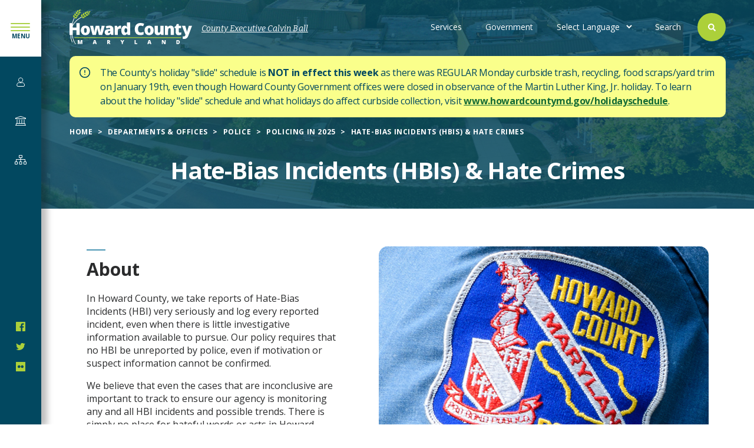

--- FILE ---
content_type: text/html; charset=UTF-8
request_url: https://www.howardcountymd.gov/police/hate-bias-incidents-hbis-hate-crimes
body_size: 62548
content:
<!DOCTYPE html>
<html lang="en" dir="ltr" prefix="og: https://ogp.me/ns#">
  <head>
    <meta charset="utf-8" />
<link rel="canonical" href="https://www.howardcountymd.gov/police/hate-bias-incidents-hbis-hate-crimes" />
<link rel="image_src" href="https://www.howardcountymd.gov/themes/hoco/img/hoco-metatag-default.jpg" />
<meta property="og:image" content="https://www.howardcountymd.gov/themes/hoco/img/hoco-metatag-default.jpg" />
<meta name="twitter:card" content="photo" />
<meta name="twitter:title" content="Hate-Bias Incidents (HBIs) &amp; Hate Crimes | Howard County" />
<meta name="twitter:image" content="https://www.howardcountymd.gov/themes/hoco/img/hoco-metatag-default.jpg" />
<meta name="Generator" content="Drupal 9 (https://www.drupal.org)" />
<meta name="MobileOptimized" content="width" />
<meta name="HandheldFriendly" content="true" />
<meta name="viewport" content="width=device-width, initial-scale=1.0" />
<link rel="icon" href="/themes/hoco/favicon.ico" type="image/vnd.microsoft.icon" />
<script>window.a2a_config=window.a2a_config||{};a2a_config.callbacks=[];a2a_config.overlays=[];a2a_config.templates={};a2a_config.icon_color = "#156B36";</script>

    <title>Hate-Bias Incidents (HBIs) &amp; Hate Crimes | Howard County</title>
    <link rel="stylesheet" media="all" href="/sites/default/files/css/css_WI0I8kTAZkHMmYBz-9SObo1xsTBDmBDJpMkO7kvRQzc.css" />
<link rel="stylesheet" media="all" href="/sites/default/files/css/css_3k5VJklhiqHErojMon1LLFT5k9MF2JiJXRK-FVhwnb4.css" />
<link rel="stylesheet" media="all" href="//fonts.googleapis.com/css?family=Open+Sans:400,600,700" />
<link rel="stylesheet" media="all" href="//fonts.googleapis.com/css?family=Bitter:400,400italic" />
<link rel="stylesheet" media="all" href="//fonts.googleapis.com/css?family=Source+Serif+Pro:400" />
<link rel="stylesheet" media="all" href="/sites/default/files/css/css_ayhHcAx1D_oeQ2GmIVErJdEuGwracqYO1wiGINCgrKM.css" />

    
      <script>window.dataLayer = window.dataLayer || []; window.dataLayer.push({"":"Howard County","userUid":0});</script>

      <!-- Google Tag Manager -->

      <script>(function(w,d,s,l,i){w[l]=w[l]||[];w[l].push({'gtm.start':
            new Date().getTime(),event:'gtm.js'});var f=d.getElementsByTagName(s)[0],
          j=d.createElement(s),dl=l!='dataLayer'?'&l='+l:'';j.async=true;j.src=
          'https://www.googletagmanager.com/gtm.js?id='+i+dl;f.parentNode.insertBefore(j,f);
        })(window,document,'script','dataLayer','GTM-MZBJ8DP');</script>
  </head>

  <body class="path-node page-node-type-page">
        <a href="#main-content" class="visually-hidden focusable skip-link">
      Skip to main content
    </a>

    

    <div class="responsive-menu-page-wrapper">
                    
  <div class="l-sidebar">
    <div class="l-sidebar--top">
      <div class="l-sidebar--top--branding">
        <a href="/" title="Home" rel="home" class="l-sidebar--top--branding-logo">
          <img src="/themes/hoco/logo-blue.svg" alt="Home">
        </a>
      </div>
      <div class="l-sidebar--menu-icon">
        <a href="/" class="l-sidebar--menu-icon-action" title="Open menu">

        </a>
      </div>
    </div>
      <div class="region l-sidebar__inner">
    <div id="block-responsivemenumobileicon" class="responsive-menu-toggle-wrapper responsive-menu-toggle block block-- block-responsive-menu block-responsive-menu-toggle block-responsive-menu-mobile-icon">
  
    
  
      <a id="toggle-icon" class="toggle responsive-menu-toggle-icon" title="Menu" href="#off-canvas">
  <span class="icon"></span><span class="label">Menu</span>
</a>
  </div>
<nav role="navigation" aria-labelledby="block-mainnavigationsidebar-menu" id="block-mainnavigationsidebar" class="block block-menu navigation menu--main-navigation-sidebar">
            
  <h2 class="visually-hidden" id="block-mainnavigationsidebar-menu">Main Navigation (sidebar)</h2>
  

        
              <ul class="menu">
                    <li class="menu-icon menu-icon-22 menu-item menu-item--collapsed">
        <a href="/services" data-drupal-link-system-path="node/26024">Services</a>
              </li>
                <li class="menu-icon menu-icon-33 menu-item menu-item--collapsed">
        <a href="/government" data-drupal-link-system-path="node/163">Government</a>
              </li>
                <li class="menu-icon menu-icon-34 menu-item menu-item--expanded menu-item--active-trail">
        <a href="/departments-offices" data-drupal-link-system-path="node/164">Departments &amp; Offices</a>
                                <ul class="menu">
                    <li class="menu-icon menu-icon-772 menu-item">
        <a href="/ada-coordination" data-drupal-link-system-path="taxonomy/term/80">ADA Coordination</a>
              </li>
                <li class="menu-icon menu-icon-41 menu-item menu-item--collapsed">
        <a href="/aging-independence" data-drupal-link-system-path="taxonomy/term/45">Aging &amp; Independence</a>
              </li>
                <li class="menu-icon menu-icon-1360 menu-item">
        <a href="/agriculture" data-drupal-link-system-path="taxonomy/term/4392">Agriculture</a>
              </li>
                <li class="menu-icon menu-icon-1076 menu-item menu-item--collapsed">
        <a href="/police/animal-control" data-drupal-link-system-path="taxonomy/term/102">Animal Control</a>
              </li>
                <li class="menu-icon menu-icon-42 menu-item menu-item--collapsed">
        <a href="/budget-office" data-drupal-link-system-path="taxonomy/term/46">Budget</a>
              </li>
                <li class="menu-icon menu-icon-1005 menu-item">
        <a href="/cable-administration" data-drupal-link-system-path="taxonomy/term/209">Cable Administration</a>
              </li>
                <li class="menu-icon menu-icon-43 menu-item menu-item--collapsed">
        <a href="/children-families" data-drupal-link-system-path="taxonomy/term/47">Children &amp; Families</a>
              </li>
                <li class="menu-icon menu-icon-44 menu-item menu-item--collapsed">
        <a href="/community-partnerships" data-drupal-link-system-path="taxonomy/term/48">Community Partnerships</a>
              </li>
                <li class="menu-icon menu-icon-532 menu-item menu-item--collapsed">
        <a href="/community-resources-services" data-drupal-link-system-path="taxonomy/term/129">Community Resources &amp; Services</a>
              </li>
                <li class="menu-icon menu-icon-49 menu-item menu-item--collapsed">
        <a href="/community-sustainability" data-drupal-link-system-path="taxonomy/term/53">Community Sustainability</a>
              </li>
                <li class="menu-icon menu-icon-1167 menu-item">
        <a href="/constituent-services" data-drupal-link-system-path="taxonomy/term/3021">Constituent Services</a>
              </li>
                <li class="menu-icon menu-icon-45 menu-item menu-item--collapsed">
        <a href="/consumer-protection" data-drupal-link-system-path="taxonomy/term/49">Consumer Protection</a>
              </li>
                <li class="menu-icon menu-icon-46 menu-item menu-item--collapsed">
        <a href="/corrections" data-drupal-link-system-path="taxonomy/term/50">Corrections</a>
              </li>
                <li class="menu-icon menu-icon-1117 menu-item menu-item--collapsed">
        <a href="/county-administration" data-drupal-link-system-path="taxonomy/term/86">County Administration</a>
              </li>
                <li class="menu-icon menu-icon-836 menu-item menu-item--collapsed">
        <a href="/disability-services" data-drupal-link-system-path="taxonomy/term/2497">Disability Services</a>
              </li>
                <li class="menu-icon menu-icon-47 menu-item">
        <a href="https://howardcountyeda.org/">Economic Development Authority</a>
              </li>
                <li class="menu-icon menu-icon-48 menu-item menu-item--collapsed">
        <a href="/emergency-management" data-drupal-link-system-path="taxonomy/term/52">Emergency Management</a>
              </li>
                <li class="menu-icon menu-icon-50 menu-item menu-item--collapsed">
        <a href="/finance" data-drupal-link-system-path="taxonomy/term/54">Finance</a>
              </li>
                <li class="menu-icon menu-icon-51 menu-item menu-item--collapsed">
        <a href="/fire-and-rescue-services" data-drupal-link-system-path="taxonomy/term/34">Fire &amp; Rescue</a>
              </li>
                <li class="menu-icon menu-icon-1431 menu-item">
        <a href="/general-services" data-drupal-link-system-path="taxonomy/term/4720">General Services</a>
              </li>
                <li class="menu-icon menu-icon-52 menu-item menu-item--collapsed">
        <a href="/health" data-drupal-link-system-path="taxonomy/term/55">Health</a>
              </li>
                <li class="menu-icon menu-icon-56 menu-item menu-item--collapsed">
        <a href="/housing-community-development" data-drupal-link-system-path="taxonomy/term/59">Housing &amp; Community Development</a>
              </li>
                <li class="menu-icon menu-icon-55 menu-item menu-item--collapsed">
        <a href="/human-resources" data-drupal-link-system-path="taxonomy/term/58">Human Resources</a>
              </li>
                <li class="menu-icon menu-icon-53 menu-item menu-item--collapsed">
        <a href="/OHRE" data-drupal-link-system-path="taxonomy/term/56">Human Rights &amp; Equity</a>
              </li>
                <li class="menu-icon menu-icon-54 menu-item">
        <a href="/human-trafficking-prevention" data-drupal-link-system-path="taxonomy/term/57">Human Trafficking Prevention</a>
              </li>
                <li class="menu-icon menu-icon-57 menu-item menu-item--collapsed">
        <a href="/inspections-licenses-permits" data-drupal-link-system-path="taxonomy/term/60">Inspections, Licenses &amp; Permits</a>
              </li>
                <li class="menu-icon menu-icon-58 menu-item">
        <a href="/office-law" data-drupal-link-system-path="taxonomy/term/61">Law</a>
              </li>
                <li class="menu-icon menu-icon-835 menu-item menu-item--collapsed">
        <a href="/office-local-childrens-board" data-drupal-link-system-path="taxonomy/term/2496">Local Children&#039;s Board</a>
              </li>
                <li class="menu-icon menu-icon-59 menu-item menu-item--collapsed">
        <a href="/planning-zoning" data-drupal-link-system-path="taxonomy/term/62">Planning &amp; Zoning</a>
              </li>
                <li class="menu-icon menu-icon-60 menu-item menu-item--expanded menu-item--active-trail">
        <a href="/police" data-drupal-link-system-path="taxonomy/term/33">Police</a>
                                <ul class="menu">
                    <li class="menu-icon menu-icon-973 menu-item">
        <a href="/police/about-us" data-drupal-link-system-path="node/22403">About Us</a>
              </li>
                <li class="menu-icon menu-icon-1411 menu-item">
        <a href="/resource/animal-control" data-drupal-link-system-path="node/26231">Animal Control</a>
              </li>
                <li class="menu-icon menu-icon-972 menu-item">
        <a href="/police/cold-cases" data-drupal-link-system-path="node/23328">Cold Cases</a>
              </li>
                <li class="menu-icon menu-icon-594 menu-item">
        <a href="/police/community-outreach" data-drupal-link-system-path="node/21211">Community Outreach</a>
              </li>
                <li class="menu-icon menu-icon-598 menu-item">
        <a href="/police/crime-statistics" data-drupal-link-system-path="node/21224">Crime Statistics</a>
              </li>
                <li class="menu-icon menu-icon-854 menu-item">
        <a href="/police/get-involved" data-drupal-link-system-path="node/22475">Get Involved</a>
              </li>
                <li class="menu-icon menu-icon-990 menu-item">
        <a href="/police/person-services" data-drupal-link-system-path="node/22579">In-Person Services</a>
              </li>
                <li class="menu-icon menu-icon-492 menu-item">
        <a href="/police/newsroom" data-drupal-link-system-path="node/20832">Newsroom</a>
              </li>
                <li class="menu-icon menu-icon-861 menu-item menu-item--collapsed">
        <a href="/police/online-resources" data-drupal-link-system-path="node/22580">Online Resources</a>
              </li>
                <li class="menu-icon menu-icon-595 menu-item">
        <a href="/police/police-careers" data-drupal-link-system-path="node/21221">Police Careers</a>
              </li>
                <li class="menu-icon menu-icon-829 menu-item">
        <a href="/police/policies" data-drupal-link-system-path="node/22396">Policies</a>
              </li>
                <li class="menu-icon menu-icon-593 menu-item menu-item--expanded menu-item--active-trail">
        <a href="/police/policing-2026" data-drupal-link-system-path="node/21210">Policing in 2025</a>
                                <ul class="menu">
                    <li class="menu-icon menu-icon-967 menu-item">
        <a href="/police/body-worn-cameras" data-drupal-link-system-path="node/23339">Body Worn Cameras</a>
              </li>
                <li class="menu-icon menu-icon-965 menu-item">
        <a href="/police/drones" data-drupal-link-system-path="node/23337">Drones</a>
              </li>
                <li class="menu-icon menu-icon-964 menu-item menu-item--active-trail">
        <a href="/police/hate-bias-incidents-hbis-hate-crimes" data-drupal-link-system-path="node/23336" class="is-active">Hate-Bias Incidents (HBIs) &amp; Hate Crimes</a>
              </li>
                <li class="menu-icon menu-icon-1143 menu-item">
        <a href="/police/law-enforcement-assisted-diversion-program" data-drupal-link-system-path="node/25112">Law Enforcement Assisted Diversion Program</a>
              </li>
                <li class="menu-icon menu-icon-1257 menu-item">
        <a href="/police/maryland-state-cannabis-law" data-drupal-link-system-path="node/27703">Maryland State Cannabis Law</a>
              </li>
                <li class="menu-icon menu-icon-988 menu-item">
        <a href="/police/mental-health" data-drupal-link-system-path="node/23509">Mental Health</a>
              </li>
                <li class="menu-icon menu-icon-963 menu-item">
        <a href="/police/school-resource-officers-sros" data-drupal-link-system-path="node/23335">School Resource Officers (SROs)</a>
              </li>
                <li class="menu-icon menu-icon-962 menu-item">
        <a href="/police/use-force-transparency-training-and-community-outreach" data-drupal-link-system-path="node/23334">Use of Force</a>
              </li>
        </ul>
  
              </li>
                <li class="menu-icon menu-icon-605 menu-item menu-item--collapsed">
        <a href="/police/traffic-safety" data-drupal-link-system-path="node/21266">Traffic Safety</a>
              </li>
                <li class="menu-icon menu-icon-958 menu-item">
        <a href="/police/victim-witness-services" data-drupal-link-system-path="node/22849">Victim &amp; Witness Services</a>
              </li>
                <li class="menu-icon menu-icon-596 menu-item">
        <a href="/police/youth-programs" data-drupal-link-system-path="node/21222">Youth Programs</a>
              </li>
        </ul>
  
              </li>
                <li class="menu-icon menu-icon-63 menu-item menu-item--collapsed">
        <a href="/procurement-contract-administration" data-drupal-link-system-path="taxonomy/term/64">Procurement &amp; Contract Administration</a>
              </li>
                <li class="menu-icon menu-icon-61 menu-item menu-item--collapsed">
        <a href="/public-information" data-drupal-link-system-path="taxonomy/term/63">Public Information</a>
              </li>
                <li class="menu-icon menu-icon-62 menu-item menu-item--collapsed">
        <a href="/public-works" data-drupal-link-system-path="taxonomy/term/35">Public Works</a>
              </li>
                <li class="menu-icon menu-icon-1072 menu-item menu-item--collapsed">
        <a href="/rap" data-drupal-link-system-path="taxonomy/term/17">Recreation &amp; Parks</a>
              </li>
                <li class="menu-icon menu-icon-65 menu-item">
        <a href="/risk-management" data-drupal-link-system-path="taxonomy/term/65">Risk Management</a>
              </li>
                <li class="menu-icon menu-icon-851 menu-item">
        <a href="https://www.howardscd.org/">Soil Conservation</a>
              </li>
                <li class="menu-icon menu-icon-66 menu-item">
        <a href="/technology-communication-services" data-drupal-link-system-path="taxonomy/term/66">Technology &amp; Communications Services</a>
              </li>
                <li class="menu-icon menu-icon-67 menu-item menu-item--collapsed">
        <a href="/transportation" data-drupal-link-system-path="taxonomy/term/67">Transportation</a>
              </li>
                <li class="menu-icon menu-icon-68 menu-item menu-item--collapsed">
        <a href="/community-resources-services/veterans-military-families" data-drupal-link-system-path="taxonomy/term/68">Veterans &amp; Military Families</a>
              </li>
                <li class="menu-icon menu-icon-69 menu-item menu-item--collapsed">
        <a href="/workforce-development" data-drupal-link-system-path="taxonomy/term/69">Workforce Development</a>
              </li>
        </ul>
  
              </li>
        </ul>
  


  </nav>
<nav role="navigation" aria-labelledby="block-socialnetworkssidebar-menu" id="block-socialnetworkssidebar" class="block block-menu navigation menu--social-networks-sidebar">
            
  <h2 class="visually-hidden" id="block-socialnetworkssidebar-menu">Social Networks (Sidebar)</h2>
  

        
              <ul class="menu">
                    <li class="menu-icon menu-icon-23 menu-item">
        <a href="https://www.facebook.com/HoCoGov">@HoCoGov - Facebook</a>
              </li>
                <li class="menu-icon menu-icon-24 menu-item">
        <a href="https://twitter.com/hocogov">@HoCoGov - Twitter</a>
              </li>
                <li class="menu-icon menu-icon-1061 menu-item">
        <a href="https://www.flickr.com/photos/hocogov/">@HoCoGov - Flickr</a>
              </li>
        </ul>
  


  </nav>

  </div>

  </div>

<div class="l-page" homepage-hero-slider--false>
      <div class="l-precontent">
        <div class="region l-precontent__inner">
    <div data-drupal-messages-fallback class="hidden"></div>

  </div>

    </div>
  
            <header class="l-header" style="background-image: url(https://www.howardcountymd.gov/sites/default/files/styles/hero_background/public/2021-03/home%20page.jpg?itok=9eE5_iUu)">
        <div class="region l-header__inner">
  <div class="views-exposed-form block block-- block-hoco-custom block-hoco-search block-" data-drupal-selector="views-exposed-form-search-block-1">
  
    
  
      <form action="/search" method="get" id="views-exposed-form-search-block-1" accept-charset="UTF-8">
  <div class="form--inline--outer">
  <div class="form--inline clearfix mytest">
    <div class="js-form-item form-item js-form-type-search-api-autocomplete form-type-search-api-autocomplete js-form-item-keywords form-item-keywords">
      <label for="edit-keywords">Enter your search</label>
        <input placeholder="What can we help you find?" data-drupal-selector="edit-keywords" data-search-api-autocomplete-search="search" class="form-autocomplete form-text" data-autocomplete-path="/search_api_autocomplete/search?display=block_1&amp;&amp;filter=keywords" type="text" id="edit-keywords" name="keywords" value="" size="30" maxlength="128" />

        </div>
<div data-drupal-selector="edit-actions" class="form-actions js-form-wrapper form-wrapper" id="edit-actions"><input data-drupal-selector="edit-submit-search" type="submit" id="edit-submit-search" value="Search" class="button js-form-submit form-submit" />
</div>

  </div>
</div>
<div class="results-wrapper--outer">
  
</div>
</form>

  </div>

  <div id="block-responsivemenumobileicon-2" class="responsive-menu-toggle-wrapper responsive-menu-toggle block block-- block-responsive-menu block-responsive-menu-toggle block-responsive-menu-mobile-icon">
  
    
  
      <a id="toggle-icon" class="toggle responsive-menu-toggle-icon" title="Menu" href="#off-canvas">
  <span class="icon"></span><span class="label">Menu</span>
</a>
  </div>
<div id="block-hoco-branding" class="block block--branding block-system block-system-branding-block">
            <a class="block--branding__logo" href="/" title="Home" rel="home">
        <img src="/themes/hoco/logo.svg" alt="Home" />
      </a>
        
          <div class="block--branding__name">
        <a href="/" title="Home" rel="home">Howard County</a>
      </div>
    
      </div>


<nav role="navigation" aria-labelledby="block-utilitymenu-menu" id="block-utilitymenu" class="block block-menu navigation menu--utility-menu">
            
  <h2 class="visually-hidden" id="block-utilitymenu-menu">Utility Menu</h2>
  

        
              <ul class="menu">
                    <li class="menu-icon menu-icon-3 menu-item">
        <a href="/county-executive" data-drupal-link-system-path="taxonomy/term/71">County Executive Calvin Ball</a>
              </li>
        </ul>
  


  </nav>
<nav role="navigation" aria-labelledby="block-hoco-main-menu-menu" id="block-hoco-main-menu" class="block block-menu navigation menu--main">
            
  <h2 class="visually-hidden" id="block-hoco-main-menu-menu">Main navigation</h2>
  

        <button class="menu-main-toggle" aria-label="Expand or collapse the main menu navigation">
  <div class="menu-icon">
    <div class="menu-icon__bar"></div>
    <div class="menu-icon__bar"></div>
    <div class="menu-icon__bar"></div>
  </div>
</button>



              <ul class="main-menu">
    

                      <li class="menu-icon menu-icon-15 menu-item">
          <a href="/services" data-drupal-link-system-path="node/26024">Services</a>
                  </li>
                      <li class="menu-icon menu-icon-1164 menu-item">
          <a href="/government" data-drupal-link-system-path="node/163">Government</a>
                  </li>
                      <li class="search menu-icon menu-icon-14 menu-item">
          <a href="/search" data-drupal-link-system-path="node/20779">Search</a>
                  </li>
      
          </ul>
    
  



  </nav>
<div id="block-gtranslate" class="block block-- block-gtranslate block-gtranslate-block">
  
    
  
      
<div class="gtranslate">
<script>eval(unescape("eval%28function%28p%2Ca%2Cc%2Ck%2Ce%2Cr%29%7Be%3Dfunction%28c%29%7Breturn%28c%3Ca%3F%27%27%3Ae%28parseInt%28c/a%29%29%29+%28%28c%3Dc%25a%29%3E35%3FString.fromCharCode%28c+29%29%3Ac.toString%2836%29%29%7D%3Bif%28%21%27%27.replace%28/%5E/%2CString%29%29%7Bwhile%28c--%29r%5Be%28c%29%5D%3Dk%5Bc%5D%7C%7Ce%28c%29%3Bk%3D%5Bfunction%28e%29%7Breturn%20r%5Be%5D%7D%5D%3Be%3Dfunction%28%29%7Breturn%27%5C%5Cw+%27%7D%3Bc%3D1%7D%3Bwhile%28c--%29if%28k%5Bc%5D%29p%3Dp.replace%28new%20RegExp%28%27%5C%5Cb%27+e%28c%29+%27%5C%5Cb%27%2C%27g%27%29%2Ck%5Bc%5D%29%3Breturn%20p%7D%28%276%207%28a%2Cb%29%7Bn%7B4%282.9%29%7B3%20c%3D2.9%28%22o%22%29%3Bc.p%28b%2Cf%2Cf%29%3Ba.q%28c%29%7Dg%7B3%20c%3D2.r%28%29%3Ba.s%28%5C%27t%5C%27+b%2Cc%29%7D%7Du%28e%29%7B%7D%7D6%20h%28a%29%7B4%28a.8%29a%3Da.8%3B4%28a%3D%3D%5C%27%5C%27%29v%3B3%20b%3Da.w%28%5C%27%7C%5C%27%29%5B1%5D%3B3%20c%3B3%20d%3D2.x%28%5C%27y%5C%27%29%3Bz%283%20i%3D0%3Bi%3Cd.5%3Bi++%294%28d%5Bi%5D.A%3D%3D%5C%27B-C-D%5C%27%29c%3Dd%5Bi%5D%3B4%282.j%28%5C%27k%5C%27%29%3D%3DE%7C%7C2.j%28%5C%27k%5C%27%29.l.5%3D%3D0%7C%7Cc.5%3D%3D0%7C%7Cc.l.5%3D%3D0%29%7BF%286%28%29%7Bh%28a%29%7D%2CG%29%7Dg%7Bc.8%3Db%3B7%28c%2C%5C%27m%5C%27%29%3B7%28c%2C%5C%27m%5C%27%29%7D%7D%27%2C43%2C43%2C%27%7C%7Cdocument%7Cvar%7Cif%7Clength%7Cfunction%7CGTranslateFireEvent%7Cvalue%7CcreateEvent%7C%7C%7C%7C%7C%7Ctrue%7Celse%7CdoGTranslate%7C%7CgetElementById%7Cgoogle_translate_element2%7CinnerHTML%7Cchange%7Ctry%7CHTMLEvents%7CinitEvent%7CdispatchEvent%7CcreateEventObject%7CfireEvent%7Con%7Ccatch%7Creturn%7Csplit%7CgetElementsByTagName%7Cselect%7Cfor%7CclassName%7Cgoog%7Cte%7Ccombo%7Cnull%7CsetTimeout%7C500%27.split%28%27%7C%27%29%2C0%2C%7B%7D%29%29"))</script><style>
#goog-gt-tt {display:none !important;}
.goog-te-banner-frame {display:none !important;}
.goog-te-menu-value:hover {text-decoration:none !important;}
body {top:0 !important;}
#google_translate_element2 {display:none!important;}</style><div id="google_translate_element2"></div>
<script>function googleTranslateElementInit2() {new google.translate.TranslateElement({pageLanguage: 'en', autoDisplay: false}, 'google_translate_element2');}</script>
<script src="https://translate.google.com/translate_a/element.js?cb=googleTranslateElementInit2"></script><select onchange="doGTranslate(this);" id="gtranslate_selector" class="notranslate" aria-label="Website Language Selector"><option value="">Select Language</option><option value="en|en" style="font-weight:bold;background:url('/modules/contrib/gtranslate/gtranslate-files/16l.png') no-repeat scroll 0 -0px;padding-left:18px;">English</option><option value="en|zh-CN" style="background:url('/modules/contrib/gtranslate/gtranslate-files/16l.png') no-repeat scroll 0 -48px;padding-left:18px;">Chinese (Simplified)</option><option value="en|zh-TW" style="background:url('/modules/contrib/gtranslate/gtranslate-files/16l.png') no-repeat scroll 0 -64px;padding-left:18px;">Chinese (Traditional)</option><option value="en|fr" style="background:url('/modules/contrib/gtranslate/gtranslate-files/16l.png') no-repeat scroll 0 -160px;padding-left:18px;">French</option><option value="en|de" style="background:url('/modules/contrib/gtranslate/gtranslate-files/16l.png') no-repeat scroll 0 -176px;padding-left:18px;">German</option><option value="en|hi" style="background:url('/modules/contrib/gtranslate/gtranslate-files/16l.png') no-repeat scroll 0 -208px;padding-left:18px;">Hindi</option><option value="en|ko" style="background:url('/modules/contrib/gtranslate/gtranslate-files/16l.png') no-repeat scroll 0 -256px;padding-left:18px;">Korean</option><option value="en|my" style="background:url('/modules/contrib/gtranslate/gtranslate-files/16l.png') no-repeat scroll 0 -1296px;padding-left:18px;">Myanmar (Burmese)</option><option value="en|pt" style="background:url('/modules/contrib/gtranslate/gtranslate-files/16l.png') no-repeat scroll 0 -304px;padding-left:18px;">Portuguese</option><option value="en|ru" style="background:url('/modules/contrib/gtranslate/gtranslate-files/16l.png') no-repeat scroll 0 -336px;padding-left:18px;">Russian</option><option value="en|es" style="background:url('/modules/contrib/gtranslate/gtranslate-files/16l.png') no-repeat scroll 0 -352px;padding-left:18px;">Spanish</option><option value="en|ur" style="background:url('/modules/contrib/gtranslate/gtranslate-files/16l.png') no-repeat scroll 0 -912px;padding-left:18px;">Urdu</option></select>
</div>
  </div>
<div id="block-sitewidealert" class="block block-- block-sitewide-alert-block block-sitewide-alert">
  
    
  
      <div data-sitewide-alert></div>
  </div>
<div class="views-element-container block block-- block-views block-views-blockhero-hero block-" id="block-views-block-hero-hero">
  
    
  
      <div><div class="view view-hero view-id-hero view-display-id-hero js-view-dom-id-1327c4efe6e4d521f01bee169f8e24d58971ee338516cd89562c78f4635490b2">
  
    
      
      <div class="view-content">
          <div class="views-row">

<div class="hero hero--page ">
      <div class="hero__breadcrumbs">
      <div id="block-hoco-breadcrumbs" class="block block-- block-system block-system-breadcrumb-block block-breadcrumbs">
  
    
  
        <nav class="breadcrumb" role="navigation" aria-labelledby="system-breadcrumb">
    <h2 id="system-breadcrumb" class="visually-hidden">Breadcrumb</h2>
    <ol>
          <li>
                  <a href="/">Home</a>
              </li>
          <li>
                  <a href="/departments-offices">Departments & Offices</a>
              </li>
          <li>
                  <a href="/police">Police</a>
              </li>
          <li>
                  <a href="/police/policing-2026">Policing in 2025</a>
              </li>
          <li>
                  Hate-Bias Incidents (HBIs) & Hate Crimes
              </li>
        </ol>
  </nav>

  </div>

    </div>  
    
  <div class="hero__container">
          <div class="hero__left">
                
          <h1 class="hero__title">Hate-Bias Incidents (HBIs) &amp; Hate Crimes </h1>
                    <div class="hero__footer">
              
                  

                
          </div>          
              </div>
      <div class="hero__right">
                     
      </div>       
            
  </div>
</div>  </div>

    </div>
  
      
          </div>
</div>

  </div>

</div>


      </header>
      

      <main class="l-content">
      <a id="main-content" tabindex="-1"></a>
        <div class="region l-content__inner">
    <div id="block-hoco-content" class="block--main block block-system block-system-main-block">
  
    
      



  

<article  role="article" class="node-generic node-split--page node--id--23336">
  <div class="node__content node-generic__container">
    <div class="node-generic__main ">
              

  <div class="paragraph paragraph--image-text-feature paragraph--image-text-feature--default paragraph--type--image-text-feature paragraph--view-mode--default l-orientation--right paragraph--aligned-image-feature paragraph--aligned-image-feature--light full-width">
    <div class="paragraph--aligned-image-feature__container-outer">
      <div class="paragraph--aligned-image-feature__container" id="about">
                  <div class="l-aligned-image-feature__text">
                          <h2 class="aligned-image-feature__heading">About</h2>
            
                          <div class="aligned-image-feature__description"><p>In Howard County, we take reports of Hate-Bias Incidents (HBI) very seriously and log every reported incident, even when there is little investigative information available to pursue. Our policy requires that no HBI be unreported by police, even if motivation or suspect information cannot be confirmed.</p>

<p>We believe that even the cases that are inconclusive are important to track to ensure our agency is monitoring any and all HBI incidents and possible trends. There is simply no place for hateful words or acts in Howard County. See below for FAQs.</p></div>
            
                      </div>

          <div class="l-aligned-image-feature__image">
                            <img src="/sites/default/files/styles/image_560_x_408_/public/2021-04/use%20of%20force.jpg?itok=ZwXtlHWH" width="560" height="408" alt="HCPD patch" loading="lazy" class="image-style-image-560-x-408-" />



                      </div>
              </div>
    </div>
  </div>

  <div class="paragraph paragraph--accordion paragraph--accordion--default paragraph--type--accordion paragraph--view-mode--default paragraph--accordion--dark component--dark full-width">
    <div class="paragraph--accordion__container" id="faqs">
                        <h2 class="paragraph--accordion__title">
            FAQs
          </h2>
        
                  <div class="paragraph--accordion__items">
            

  <div class="accordion accordion--collapsed paragraph paragraph--type--accordion-item paragraph--view-mode--default">
    
      <div class="accordion__title accordion__trigger--toggle-accordion" id="what-is-the-difference-between-a-hate-bias-incident-hbi-and-a-hate-crime">
        
  <div class="field field--name-repeat-title field--type-string field--label-visually_hidden">
    <div class="field__label visually-hidden">Title</div>
              <h3 class="field__item">What is the difference between a hate-bias incident (HBI) and a hate crime?</h3>
          </div>


        <button class="accordion__toggle accordion__trigger--toggle-accordion">
          <span class="accordion__toggle-label visually-hidden">expand and show content</span>
          <div class="accordion__toggle-icon">
            <div class="accordion__toggle-icon-horizontal"></div>
            <div class="accordion__toggle-icon-vertical"></div>
          </div>
        </button>
      </div>

      <div class="accordion__content">
        
  <div class="clearfix text-formatted field field--name-repeat-content field--type-text-long field--label-visually_hidden">
    <div class="field__label visually-hidden">Content</div>
              <div class="field__item"><p><strong>Hate-Bias Incident:</strong> An HBI is any hostile expression, language or behavior that may be motivated by another person’s race, color, disability, religion, national origin, sexual orientation, or gender identity. HBIs may be offensive or racist but are not illegal. Examples include but are not limited to</p>

<ul><li>Name calling; racial, ethnic or other slurs; degrading language</li>
	<li>Creating racist or derogatory images/drawings</li>
	<li>Imitating someone’s cultural norm or practice</li>
</ul><p><strong>Hate Crime:</strong> A hate crime is a criminal act motivated by bias against another person’s race, color, disability, religion, national origin, sexual orientation, or gender identity that violates the law. Hate crimes may include verbal, physical or visual expressions of hate, but also must have an additional criminal element. Examples include but are not limited to: </p>

<ul><li>Assaulting, injuring, or even touching someone in an offensive manner because of hate or bias</li>
	<li>Creating racist or derogatory graffiti on someone else’s property based on hate or bias</li>
	<li>Threatening to physically harm a person, their family or their property based on hate or bias</li>
</ul></div>
          </div>

              </div>

      </div>




  <div class="accordion accordion--collapsed paragraph paragraph--type--accordion-item paragraph--view-mode--default">
    
      <div class="accordion__title accordion__trigger--toggle-accordion" id="how-are-hbis-monitored-and-tracked">
        
  <div class="field field--name-repeat-title field--type-string field--label-visually_hidden">
    <div class="field__label visually-hidden">Title</div>
              <h3 class="field__item">How are HBIs monitored and tracked?</h3>
          </div>


        <button class="accordion__toggle accordion__trigger--toggle-accordion">
          <span class="accordion__toggle-label visually-hidden">expand and show content</span>
          <div class="accordion__toggle-icon">
            <div class="accordion__toggle-icon-horizontal"></div>
            <div class="accordion__toggle-icon-vertical"></div>
          </div>
        </button>
      </div>

      <div class="accordion__content">
        
  <div class="clearfix text-formatted field field--name-repeat-content field--type-text-long field--label-visually_hidden">
    <div class="field__label visually-hidden">Content</div>
              <div class="field__item"><p>Howard County police officers document every report where any person perceives that an incident may have been motivated by bias, even if that motivation can never be determined or proven.  </p></div>
          </div>

              </div>

      </div>




  <div class="accordion accordion--collapsed paragraph paragraph--type--accordion-item paragraph--view-mode--default">
    
      <div class="accordion__title accordion__trigger--toggle-accordion" id="how-are-hbis-and-hate-crimes-investigated">
        
  <div class="field field--name-repeat-title field--type-string field--label-visually_hidden">
    <div class="field__label visually-hidden">Title</div>
              <h3 class="field__item">How are HBIs and hate crimes investigated?</h3>
          </div>


        <button class="accordion__toggle accordion__trigger--toggle-accordion">
          <span class="accordion__toggle-label visually-hidden">expand and show content</span>
          <div class="accordion__toggle-icon">
            <div class="accordion__toggle-icon-horizontal"></div>
            <div class="accordion__toggle-icon-vertical"></div>
          </div>
        </button>
      </div>

      <div class="accordion__content">
        
  <div class="clearfix text-formatted field field--name-repeat-content field--type-text-long field--label-visually_hidden">
    <div class="field__label visually-hidden">Content</div>
              <div class="field__item"><p>When Howard County officers respond to a hate-bias incident or hate crime, they thoroughly investigate the case and take immediate enforcement action, if possible. Notifications are immediately made to supervisors, commanders and the Community Outreach Section for tracking and reporting, as well as the Office of Human Rights. As a commitment to provide closure for victims of HBIs, a follow-up report on the investigation is conducted every 10 days by the initial responding officer, until all investigative leads are exhausted. </p>

<p>When Howard County officers determine that an incident is classified as a “hate crime” because it does include a criminal act—such as assault, graffiti, etc.—it is investigated with the goal of making an arrest whenever possible. In these cases, an additional hate-related charge may apply, in conjunction with the primary criminal violation. This is based on the violator’s motive and intent. </p></div>
          </div>

              </div>

      </div>




  <div class="accordion accordion--collapsed paragraph paragraph--type--accordion-item paragraph--view-mode--default">
    
      <div class="accordion__title accordion__trigger--toggle-accordion" id="how-can-i-report-a-hate-bias-incident-or-hate-crime">
        
  <div class="field field--name-repeat-title field--type-string field--label-visually_hidden">
    <div class="field__label visually-hidden">Title</div>
              <h3 class="field__item">How can I report a hate-bias incident or hate crime?</h3>
          </div>


        <button class="accordion__toggle accordion__trigger--toggle-accordion">
          <span class="accordion__toggle-label visually-hidden">expand and show content</span>
          <div class="accordion__toggle-icon">
            <div class="accordion__toggle-icon-horizontal"></div>
            <div class="accordion__toggle-icon-vertical"></div>
          </div>
        </button>
      </div>

      <div class="accordion__content">
        
  <div class="clearfix text-formatted field field--name-repeat-content field--type-text-long field--label-visually_hidden">
    <div class="field__label visually-hidden">Content</div>
              <div class="field__item"><p>If you believe you were targeted in any way because of hate or bias, or if you observe hateful images, behavior or speech, you should immediately call police by dialing 911 or non-emergency, 410-313-2200. Never hesitate to contact police to make a report so that we can address your incident and track patterns or trends.  </p></div>
          </div>

              </div>

      </div>




  <div class="accordion accordion--collapsed paragraph paragraph--type--accordion-item paragraph--view-mode--default">
    
      <div class="accordion__title accordion__trigger--toggle-accordion" id="what-will-happen-when-i-file-a-police-report">
        
  <div class="field field--name-repeat-title field--type-string field--label-visually_hidden">
    <div class="field__label visually-hidden">Title</div>
              <h3 class="field__item">What will happen when I file a police report?</h3>
          </div>


        <button class="accordion__toggle accordion__trigger--toggle-accordion">
          <span class="accordion__toggle-label visually-hidden">expand and show content</span>
          <div class="accordion__toggle-icon">
            <div class="accordion__toggle-icon-horizontal"></div>
            <div class="accordion__toggle-icon-vertical"></div>
          </div>
        </button>
      </div>

      <div class="accordion__content">
        
  <div class="clearfix text-formatted field field--name-repeat-content field--type-text-long field--label-visually_hidden">
    <div class="field__label visually-hidden">Content</div>
              <div class="field__item"><p>The HCPD will interview both the victim and the suspect, if the reported violator can be identified. If there is evidence that a hate crime was committed, charges will be filed. In cases where criminal charges do not apply, the interaction will be documented and tracked by the police department and the Office of Human Rights. </p></div>
          </div>

              </div>

      </div>




  <div class="accordion accordion--collapsed paragraph paragraph--type--accordion-item paragraph--view-mode--default">
    
      <div class="accordion__title accordion__trigger--toggle-accordion" id="who-can-i-talk-to-at-the-hcpd-about-issues-of-inclusivity">
        
  <div class="field field--name-repeat-title field--type-string field--label-visually_hidden">
    <div class="field__label visually-hidden">Title</div>
              <h3 class="field__item">Who can I talk to at the HCPD about issues of inclusivity?</h3>
          </div>


        <button class="accordion__toggle accordion__trigger--toggle-accordion">
          <span class="accordion__toggle-label visually-hidden">expand and show content</span>
          <div class="accordion__toggle-icon">
            <div class="accordion__toggle-icon-horizontal"></div>
            <div class="accordion__toggle-icon-vertical"></div>
          </div>
        </button>
      </div>

      <div class="accordion__content">
        
  <div class="clearfix text-formatted field field--name-repeat-content field--type-text-long field--label-visually_hidden">
    <div class="field__label visually-hidden">Content</div>
              <div class="field__item"><p>In an effort to remain inclusive to all residents in Howard County, the HCPD has full-time community outreach officers who serve as liaisons to various ethnic and cultural groups. For more information on how these liaisons can conduct meetings and/or presentations for your community, please contact us at <a href="HCPDoutreach@howardcountymd.gov">HCPDoutreach@howardcountymd.gov</a>. </p></div>
          </div>

              </div>

      </div>



          </div>
        
                  </div>
  </div>

          </div>
    <div class="node-generic__sidebar">
          </div>
  </div>
</article>

  </div>

  </div>

    </main>
  
      <div class="l-prefooter">
        <div class="region l-prefooter__inner">
    <div id="block-webform" class="block block-- block-webform block-webform-block">
  
    
  
      <span id="webform-submission-stay-connected-node-23336-form-ajax-content"></span><div id="webform-submission-stay-connected-node-23336-form-ajax" class="webform-ajax-form-wrapper" data-effect="fade" data-progress-type="throbber"><form class="webform-submission-form webform-submission-add-form webform-submission-stay-connected-form webform-submission-stay-connected-add-form webform-submission-stay-connected-node-23336-form webform-submission-stay-connected-node-23336-add-form js-webform-details-toggle webform-details-toggle form--floating-label" novalidate="novalidate" data-drupal-selector="webform-submission-stay-connected-node-23336-add-form" action="/police/hate-bias-incidents-hbis-hate-crimes" method="post" id="webform-submission-stay-connected-node-23336-add-form" accept-charset="UTF-8">
  
  <div id="edit-markup" class="js-form-item form-item js-form-type-webform-markup form-type-webform-markup js-form-item-markup form-item-markup form-no-label">
        <h2>Stay Connected!</h2>

<p>Sign up for the County Executive&#39;s weekly newsletter and stay up to date on everything Howard County.<br />
&nbsp;</p>

        </div>
<div class="js-form-item form-item js-form-type-email form-type-email js-form-item-email-address form-item-email-address">
      <label for="edit-email-address" class="js-form-required form-required">Email Address</label>
        <input data-drupal-selector="edit-email-address" type="email" id="edit-email-address" name="email_address" value="" size="60" maxlength="254" class="form-email required" required="required" aria-required="true" />

        </div>
<div id="zip-code-ajax-wrapper"><fieldset class="only-numbers address--wrapper fieldgroup form-composite webform-composite-hidden-title required js-webform-type-address webform-type-address js-form-item form-item js-form-wrapper form-wrapper" data-drupal-selector="edit-zip-code" id="edit-zip-code--wrapper">
      <legend>
    <span class="visually-hidden fieldset-legend js-form-required form-required">Zip Code</span>
  </legend>
  <div class="fieldset-wrapper">
                <div data-drupal-selector="edit-zip-code-country-code" id="edit-zip-code-country-code" class="js-form-wrapper form-wrapper"><input data-drupal-selector="edit-zip-code-country-code" type="hidden" name="zip_code[country_code]" value="US" />
</div>
<input data-drupal-selector="edit-zip-code-langcode" type="hidden" name="zip_code[langcode]" value="" />
<div class="js-form-item form-item js-form-type-textfield form-type-textfield js-form-item-zip-code-postal-code form-item-zip-code-postal-code">
      <label for="edit-zip-code-postal-code" class="js-form-required form-required">Zip code</label>
        <input class="postal-code form-text required" autocomplete="postal-code" autocapitalize="words" data-drupal-selector="edit-zip-code-postal-code" type="text" id="edit-zip-code-postal-code" name="zip_code[postal_code]" value="" size="10" maxlength="128" required="required" aria-required="true" />

        </div>

          </div>
</fieldset>
</div><input autocomplete="off" data-drupal-selector="form-uaxa8xzrkf6zpsu8lqa9ktzfe75eu9zwyt2zqyvrqv4" type="hidden" name="form_build_id" value="form-Uaxa8XzRKF6ZpsU8lqa9kTzFE75eU9ZWyt2zqYVRqV4" />
<input data-drupal-selector="edit-webform-submission-stay-connected-node-23336-add-form" type="hidden" name="form_id" value="webform_submission_stay_connected_node_23336_add_form" />
<div data-drupal-selector="edit-actions" class="form-actions js-form-wrapper form-wrapper" id="edit-actions--2"><input class="webform-button--submit button button--primary js-form-submit form-submit" data-drupal-selector="edit-submit" data-disable-refocus="true" type="submit" id="edit-submit" name="op" value="Submit" />

</div>


  
</form>
</div>
  </div>

  </div>

    </div>
  
      <footer class="l-footer">
        <div class="region l-footer__inner">
    <div id="block-sitebranding" class="block block--branding block-system block-system-branding-block">
            <a class="block--branding__logo" href="/" title="Home" rel="home">
        <img src="/themes/hoco/logo.svg" alt="Home" />
      </a>
        
    
      </div>


<nav role="navigation" aria-labelledby="block-hoco-footer-menu" id="block-hoco-footer" class="block block-menu navigation menu--footer">
            
  <h2 class="visually-hidden" id="block-hoco-footer-menu">Footer menu</h2>
  

        
              <ul class="menu">
                    <li class="menu-icon menu-icon-1223 menu-item">
        <a href="/services" data-drupal-link-system-path="node/26024">Services</a>
              </li>
                <li class="menu-icon menu-icon-7 menu-item">
        <a href="/government" data-drupal-link-system-path="node/163">Government</a>
              </li>
                <li class="menu-icon menu-icon-6 menu-item">
        <a href="/departments-offices" data-drupal-link-system-path="node/164">Departments &amp; Offices</a>
              </li>
        </ul>
  


  </nav>
<div id="block-copyright" class="block block-- block-block-content block-block-content67db2400-4ac8-40de-b069-1f8e6cadfe43 block-copyright">
  
    
  
      
            <div class="clearfix text-formatted field field--name-body field--type-text-with-summary field--label-hidden field__item"><p>Copyright 2024 by Howard County, Maryland</p></div>
      
  </div>

  </div>


                <div class="region l-footerbottom__inner">
    <nav role="navigation" aria-labelledby="block-footerutilitymenu-menu" id="block-footerutilitymenu" class="block block-menu navigation menu--footer-utility-menu">
            
  <h2 class="visually-hidden" id="block-footerutilitymenu-menu">Footer Utility Menu</h2>
  

        
              <ul class="menu">
                    <li class="menu-icon menu-icon-10 menu-item">
        <a href="/careers" data-drupal-link-system-path="node/26037">Careers</a>
              </li>
                <li class="menu-icon menu-icon-12 menu-item">
        <a href="https://www.howardcountymd.gov/public-information/contact-us">Contact Us</a>
              </li>
                <li class="menu-icon menu-icon-2 menu-item">
        <a href="https://www.howardcountymd.gov/PIA">Maryland Public Information Act</a>
              </li>
                <li class="menu-icon menu-icon-9 menu-item">
        <a href="/accessibility" data-drupal-link-system-path="node/23463">Accessibility</a>
              </li>
                <li class="menu-icon menu-icon-1162 menu-item">
        <a href="https://www.howardcountymd.gov/privacy-statement">Privacy Statement</a>
              </li>
                <li class="menu-icon menu-icon-1163 menu-item">
        <a href="https://www.howardcountymd.gov/terms-use">Terms of Use</a>
              </li>
        </ul>
  


  </nav>

  </div>

          </footer>
  
</div>

</div>

    <div class="off-canvas-wrapper"><div id="off-canvas">
          
          <ul class="menu" data-level="0">
                  
            
        

      <li class="menu-item--bbf0ee0a-6dca-451b-a5d8-82dfd49adffc menu-name--main-navigation-sidebar menu-icon-22 mm-menu-main-navigation-sidebar" data-id="22" data-menu="main-navigation-sidebar" >
        <a href="/services" data-drupal-link-system-path="node/26024">Services</a>
                            
          <ul data-level="1">
                  
            
        

      <li class="menu-item--fb822e88-41eb-42b8-bd50-8fa7f45be866 menu-name--main-navigation-sidebar" >
        <a href="/activities-outdoors" data-drupal-link-system-path="node/26034">Activities &amp; Outdoors</a>
              </li>
              
            
        

      <li class="menu-item--_4211684-b21a-4f50-acc5-c65f932af341 menu-name--main-navigation-sidebar" >
        <a href="/animals-pets" data-drupal-link-system-path="node/21439">Animals &amp; Pets</a>
              </li>
              
            
        

      <li class="menu-item--f2b53d82-e1e5-4f48-a816-c77b93d38bb5 menu-name--main-navigation-sidebar" >
        <a href="/business-development" data-drupal-link-system-path="node/26284">Business &amp; Development</a>
              </li>
              
            
        

      <li class="menu-item--ccc40904-c63b-4b97-977f-502ac5fc81cf menu-name--main-navigation-sidebar" >
        <a href="/careers" data-drupal-link-system-path="node/26037">Careers</a>
              </li>
              
            
        

      <li class="menu-item--c3d3ecba-c2ce-4f48-a2e7-8e1e65bb8a1f menu-name--main-navigation-sidebar" >
        <a href="/diversity-inclusion" data-drupal-link-system-path="node/26031">Diversity &amp; Inclusion</a>
              </li>
              
            
        

      <li class="menu-item--e1a8075a-ad30-4b7e-9764-5582375066df menu-name--main-navigation-sidebar" >
        <a href="/financial-assistance" data-drupal-link-system-path="node/26241">Financial Assistance</a>
              </li>
              
            
        

      <li class="menu-item--d520975d-c28b-4657-9825-e40c7b2e611b menu-name--main-navigation-sidebar" >
        <a href="/health-services" data-drupal-link-system-path="node/26085">Health</a>
              </li>
              
            
        

      <li class="menu-item--_bdd5636-3973-41f5-b4a2-1329606bc5cd menu-name--main-navigation-sidebar" >
        <a href="/housing" data-drupal-link-system-path="node/26021">Housing</a>
              </li>
              
            
        

      <li class="menu-item--f29c3066-5c06-4355-a7f8-09c9d7003206 menu-name--main-navigation-sidebar" >
        <a href="/payments" data-drupal-link-system-path="node/25988">Payments</a>
              </li>
              
            
        

      <li class="menu-item--d3091b75-75e4-4c11-b95f-1f2d3131d8a1 menu-name--main-navigation-sidebar" >
        <a href="/permits" data-drupal-link-system-path="node/26096">Permits</a>
              </li>
              
            
        

      <li class="menu-item--_ce17d61-2022-4780-82b4-cda102b347b3 menu-name--main-navigation-sidebar" >
        <a href="/public-records" data-drupal-link-system-path="node/26098">Public Records</a>
              </li>
              
            
        

      <li class="menu-item--a4fc4c76-2bd9-44ba-bd74-c692ee5edbc0 menu-name--main-navigation-sidebar" >
        <a href="/public-safety" data-drupal-link-system-path="node/22111">Public Safety</a>
              </li>
              
            
        

      <li class="menu-item--f8f9f3d6-287f-474e-8091-bc357cd0f83f menu-name--main-navigation-sidebar" >
        <a href="/report-issue" data-drupal-link-system-path="node/22914">Report an Issue</a>
              </li>
              
            
        

      <li class="menu-item--_1e4c19e-b69b-40a0-9b8f-51a1bc24f76c menu-name--main-navigation-sidebar" >
        <a href="/taxes" data-drupal-link-system-path="node/25967">Taxes</a>
              </li>
              
            
        

      <li class="menu-item--b53e67c3-c140-4d37-8560-68678b508107 menu-name--main-navigation-sidebar" >
        <a href="/training-programs" data-drupal-link-system-path="node/26032">Training Programs</a>
              </li>
              
            
        

      <li class="menu-item--_f4bcd8a-c083-4c56-b40a-3202a3b9ddcb menu-name--main-navigation-sidebar" >
        <a href="/transportation-services" data-drupal-link-system-path="node/26042">Transportation</a>
              </li>
              
            
        

      <li class="menu-item--_fede790-8e81-4711-b850-a6614d3b33cb menu-name--main-navigation-sidebar" >
        <a href="/trash-recycling" data-drupal-link-system-path="node/21437">Trash &amp; Recycling</a>
              </li>
              
            
        

      <li class="menu-item--d86ccdb2-2703-4f49-a7ff-493166bcf8ca menu-name--main-navigation-sidebar" >
        <a href="/volunteer-donate" data-drupal-link-system-path="node/26069">Volunteer &amp; Donate</a>
              </li>
              
            
        

      <li class="menu-item--b986d033-3d7b-4e02-aac6-2f0603e84606 menu-name--main-navigation-sidebar" >
        <a href="/voting" data-drupal-link-system-path="node/25990">Voting</a>
              </li>
        </ul>
    

              </li>
              
            
        

      <li class="menu-item--_ef687e1-044a-410c-8e64-fa62cbbf9163 menu-name--main-navigation-sidebar menu-icon-33 mm-menu-main-navigation-sidebar" data-id="33" data-menu="main-navigation-sidebar" >
        <a href="/government" data-drupal-link-system-path="node/163">Government</a>
                            
          <ul data-level="1">
                  
            
        

      <li class="menu-item--fcac612d-3b42-4813-b14b-1b4183760330 menu-name--main-navigation-sidebar" >
        <a href="/about-howard-county" title="Geography, Demographics, How Government Works" data-drupal-link-system-path="node/197">About Howard County</a>
                            
          <ul data-level="2">
                  
            
        

      <li class="menu-item--b45b822a-a389-44ae-9102-333e1f797c5e menu-name--main-navigation-sidebar" >
        <a href="/history" data-drupal-link-system-path="node/183">History</a>
              </li>
              
            
        

      <li class="menu-item--bb2eef5e-efda-4278-89f7-e5ebcdcbce27 menu-name--main-navigation-sidebar" >
        <a href="/energysavingdays" data-drupal-link-system-path="node/30172">County Energy Saving Days</a>
              </li>
              
            
        

      <li class="menu-item--c1710c21-c4e3-4b8b-9a1a-d0c969485988 menu-name--main-navigation-sidebar" >
        <a href="/county-holidays" data-drupal-link-system-path="node/184">County Holidays</a>
              </li>
              
            
        

      <li class="menu-item--d1b884e8-1373-4324-b8b3-edc22827b03c menu-name--main-navigation-sidebar" >
        <a href="/county-symbols" data-drupal-link-system-path="node/208">County Symbols</a>
              </li>
        </ul>
    

              </li>
              
            
        

      <li class="menu-item--_3947b7a-d5ac-4015-9a37-50cd7b990291 menu-name--main-navigation-sidebar" >
        <a href="/boards-commissions" data-drupal-link-system-path="taxonomy/term/2306">Boards &amp; Commissions</a>
                            
          <ul data-level="2">
                  
            
        

      <li class="menu-item--_477173c-d321-4041-864a-ca3cb80ed442 menu-name--main-navigation-sidebar" >
        <a href="/boards-commissions/adequate-public-facilities-ordinance-review-committee" data-drupal-link-system-path="taxonomy/term/4298">Adequate Public Facilities Ordinance Review Committee</a>
              </li>
              
            
        

      <li class="menu-item--_944fce7-a506-4d2c-be2f-00e7b013b397 menu-name--main-navigation-sidebar" >
        <a href="/boards-commissions/administrative-charging-committee" data-drupal-link-system-path="taxonomy/term/3831">Administrative Charging Committee</a>
              </li>
              
            
        

      <li class="menu-item--_1887038-8c3d-4717-a54b-6bf84f0d3664 menu-name--main-navigation-sidebar" >
        <a href="/boards-commissions/adult-public-guardianship-review-board" data-drupal-link-system-path="taxonomy/term/2885">Adult Public Guardianship Review Board</a>
              </li>
              
            
        

      <li class="menu-item--_49d7956-c65f-4ba5-a7c4-85021d62e393 menu-name--main-navigation-sidebar" >
        <a href="/boards-commissions/adult-use-cannabis-advisory-panel" data-drupal-link-system-path="taxonomy/term/3887">Adult-Use Cannabis Advisory Panel</a>
              </li>
              
            
        

      <li class="menu-item--b38c8393-6215-4a94-9c6c-2f27198803b1 menu-name--main-navigation-sidebar" >
        <a href="/boards-commissions/advisory-board-consumer-protection" data-drupal-link-system-path="taxonomy/term/131">Advisory Board on Consumer Protection</a>
              </li>
              
            
        

      <li class="menu-item--_376f0a1-11b0-4a1d-af77-03b9516b3a9c menu-name--main-navigation-sidebar" >
        <a href="/boards-commissions/affordable-housing-working-group" data-drupal-link-system-path="taxonomy/term/4285">Affordable Housing Working Group</a>
              </li>
              
            
        

      <li class="menu-item--_741b805-11d0-4de7-8a5c-b23e4ced2433 menu-name--main-navigation-sidebar" >
        <a href="/boards-commissions/agricultural-preservation-board" data-drupal-link-system-path="taxonomy/term/139">Agricultural Preservation Board</a>
              </li>
              
            
        

      <li class="menu-item--e54343f2-2a61-4990-afcf-3f4fd05aacff menu-name--main-navigation-sidebar" >
        <a href="/boards-commissions/alcoholic-beverage-hearing-board" data-drupal-link-system-path="taxonomy/term/3441">Alcoholic Beverage Hearing Board</a>
              </li>
              
            
        

      <li class="menu-item--_3882241-ba5f-432e-8747-49945383e91d menu-name--main-navigation-sidebar" >
        <a href="/boards-commissions/animal-matters-hearing-board" data-drupal-link-system-path="taxonomy/term/2839">Animal Matters Hearing Board</a>
              </li>
              
            
        

      <li class="menu-item--_570e568-b154-4d39-be3f-3910f154ea58 menu-name--main-navigation-sidebar" >
        <a href="/boards-commissions/asian-american-pacific-islander-commission" data-drupal-link-system-path="taxonomy/term/2768">Asian American Pacific Islander Commission</a>
              </li>
              
            
        

      <li class="menu-item--b8b5c256-4bf1-447f-9208-ebfecac5d8fd menu-name--main-navigation-sidebar" >
        <a href="/boards-commissions/bicycle-advisory-group" data-drupal-link-system-path="taxonomy/term/2833">Bicycle Advisory Group</a>
              </li>
              
            
        

      <li class="menu-item--f96e72ca-9757-4779-a571-f2f6abc882da menu-name--main-navigation-sidebar" >
        <a href="/boards-commissions/board-appeals" data-drupal-link-system-path="taxonomy/term/3439">Board of Appeals</a>
              </li>
              
            
        

      <li class="menu-item--_4f9f796-958e-4367-a8b6-ab684868b864 menu-name--main-navigation-sidebar" >
        <a href="/boards-commissions/board-elections" data-drupal-link-system-path="taxonomy/term/2545">Board of Elections</a>
                            
          <ul data-level="3">
                  
            
        

      <li class="menu-item--f254a509-43e6-4308-a20c-fafcb5f90021 menu-name--main-navigation-sidebar" >
        <a href="/board-elections/board-elections-meeting-minutes" data-drupal-link-system-path="node/21346">Meeting Minutes</a>
              </li>
              
            
        

      <li class="menu-item--_58edcdb-54e0-4f12-b158-c26ecd990df2 menu-name--main-navigation-sidebar" >
        <a href="/board-elections/board-elections-resources" data-drupal-link-system-path="node/21398">Board of Election Resources</a>
              </li>
              
            
        

      <li class="menu-item--_5ea1d7f-0a32-456f-9b26-686690fada69 menu-name--main-navigation-sidebar" >
        <a href="/board-elections/election-judges" data-drupal-link-system-path="node/21350">Election Judges</a>
              </li>
              
            
        

      <li class="menu-item--_1282f69-5957-4aa7-b7a4-89f44e61874d menu-name--main-navigation-sidebar" >
        <a href="/board-elections/election-results-monthly-registration-reports" data-drupal-link-system-path="node/21696">Election Results &amp; Monthly Registration Reports</a>
                            
          <ul data-level="4">
                  
            
        

      <li class="menu-item--_635a786-6a90-4e6c-b46b-0a1811642965 menu-name--main-navigation-sidebar" >
        <a href="/board-elections/election-archives" data-drupal-link-system-path="node/21367">Election Archives</a>
              </li>
              
            
        

      <li class="menu-item--aea3578f-4e61-4ee6-843d-a1bb7759b333 menu-name--main-navigation-sidebar" >
        <a href="/board-elections/nvra-monthly-statistical-reports" data-drupal-link-system-path="node/21697">NVRA Monthly Statistical Reports</a>
              </li>
        </ul>
    

              </li>
              
            
        

      <li class="menu-item--_c8729f0-c84f-43ac-87fe-7e88c679deca menu-name--main-navigation-sidebar" >
        <a href="/board-elections/election-schedule" data-drupal-link-system-path="node/21371">Election Schedule</a>
              </li>
              
            
        

      <li class="menu-item--fa1f6493-3178-4c37-9cc6-858e883fbaa0 menu-name--main-navigation-sidebar" >
        <a href="/board-elections/running-office" data-drupal-link-system-path="node/21389">Running for Office</a>
              </li>
              
            
        

      <li class="menu-item--_02d075e-08f8-4825-ad56-eae79acde4cf menu-name--main-navigation-sidebar" >
        <a href="/board-elections/voter-information" data-drupal-link-system-path="node/21604">Voter Information</a>
                            
          <ul data-level="4">
                  
            
        

      <li class="menu-item--_be23549-7d5e-4232-814d-080493b41361 menu-name--main-navigation-sidebar" >
        <a href="/board-elections/casting-ballot" data-drupal-link-system-path="node/21702">Casting a Ballot</a>
              </li>
              
            
        

      <li class="menu-item--_d7c2e1e-2ba8-476e-8e49-ecf6c9c622dd menu-name--main-navigation-sidebar" >
        <a href="/board-elections/early-voting" data-drupal-link-system-path="node/21606">Early Voting</a>
              </li>
              
            
        

      <li class="menu-item--d7f101b1-d4c2-4ccf-82dd-9fb593f7644f menu-name--main-navigation-sidebar" >
        <a href="/board-elections/mail-ballots-mail-voting" data-drupal-link-system-path="node/21615">Mail-In Ballots &amp; Mail-In Voting</a>
              </li>
              
            
        

      <li class="menu-item--cfca282c-b5b2-4ed8-abb5-5fd0e919e806 menu-name--main-navigation-sidebar" >
        <a href="/board-elections/polling-locations" data-drupal-link-system-path="node/21611">Polling Locations</a>
                            
          <ul data-level="5">
                  
            
        

      <li class="menu-item--_0423c09-d9f5-4921-bed8-3565052161cc menu-name--main-navigation-sidebar" >
        <a href="/board-elections/election-district-01" data-drupal-link-system-path="node/21629">District 1</a>
              </li>
              
            
        

      <li class="menu-item--_7746814-3a16-4d4a-a481-cd41663b47bd menu-name--main-navigation-sidebar" >
        <a href="/board-elections/election-district-02" data-drupal-link-system-path="node/21679">District 2</a>
              </li>
              
            
        

      <li class="menu-item--_c77f634-cd2c-46d7-ba0f-f1dac9f75e15 menu-name--main-navigation-sidebar" >
        <a href="/board-elections/election-district-03" data-drupal-link-system-path="node/21680">District 3</a>
              </li>
              
            
        

      <li class="menu-item--eece2106-9e45-4a59-aa10-ff6d0581d7db menu-name--main-navigation-sidebar" >
        <a href="/board-elections/election-district-04" data-drupal-link-system-path="node/21681">District 4</a>
              </li>
              
            
        

      <li class="menu-item--_2c81f04-676a-4c21-8906-c63cb7fde713 menu-name--main-navigation-sidebar" >
        <a href="/board-elections/election-district-05" data-drupal-link-system-path="node/21700">District 5</a>
              </li>
              
            
        

      <li class="menu-item--_d2556b2-7101-4176-9c74-48d82c8234ff menu-name--main-navigation-sidebar" >
        <a href="/board-elections/election-district-06" data-drupal-link-system-path="node/21701">District 6</a>
              </li>
        </ul>
    

              </li>
              
            
        

      <li class="menu-item--_0ca63b2-3fc4-42ba-b643-d9387c81d74f menu-name--main-navigation-sidebar" >
        <a href="/board-elections/voter-registration" data-drupal-link-system-path="node/21699">Voter Registration</a>
              </li>
        </ul>
    

              </li>
        </ul>
    

              </li>
              
            
        

      <li class="menu-item--_fd1ee27-0720-4d8c-aeeb-77a90c466e1c menu-name--main-navigation-sidebar" >
        <a href="/boards-commissions/board-electrical-examiners" data-drupal-link-system-path="taxonomy/term/2753">Board of Electrical Examiners</a>
              </li>
              
            
        

      <li class="menu-item--d2493156-cfe9-47c8-bc92-91b75944e505 menu-name--main-navigation-sidebar" >
        <a href="/boards-commissions/board-health" data-drupal-link-system-path="taxonomy/term/2754">Board of Health</a>
              </li>
              
            
        

      <li class="menu-item--_a40b6e9-27e7-4193-b8b3-08ba53cc3290 menu-name--main-navigation-sidebar" >
        <a href="https://hclibrary.org/about-us/library-board-of-trustees/about-board-of-trustees/">Board of Library Trustees</a>
              </li>
              
            
        

      <li class="menu-item--_2ef1658-d9a1-4120-b575-f83a1efd1335 menu-name--main-navigation-sidebar" >
        <a href="/boards-commissions/board-license-commissioners" data-drupal-link-system-path="taxonomy/term/3443">Board of License Commissioners</a>
              </li>
              
            
        

      <li class="menu-item--_0198438-37bc-442a-96f4-4d9692e42620 menu-name--main-navigation-sidebar" >
        <a href="/boards-commissions/board-promote-self-sufficiency" data-drupal-link-system-path="taxonomy/term/130">Board to Promote Self Sufficiency</a>
              </li>
              
            
        

      <li class="menu-item--_d8d2678-12da-4825-a944-4167ca5aac43 menu-name--main-navigation-sidebar" >
        <a href="/boards-commissions/cemetery-preservation-advisory-board" data-drupal-link-system-path="taxonomy/term/142">Cemetery Preservation Advisory Board</a>
              </li>
              
            
        

      <li class="menu-item--_4b51acd-69f2-4f1c-bfd9-20fed25d3390 menu-name--main-navigation-sidebar" >
        <a href="/boards-commissions/hcpd-citizens-advisory-council" data-drupal-link-system-path="taxonomy/term/2852">Citizens Advisory Council</a>
              </li>
              
            
        

      <li class="menu-item--d926ea9d-d43f-42b7-ae0c-82879bf7da19 menu-name--main-navigation-sidebar" >
        <a href="/boards-commissions/citizens-election-fund-commission" data-drupal-link-system-path="taxonomy/term/2876">Citizens&#039; Election Fund Commission</a>
              </li>
              
            
        

      <li class="menu-item--c11193ad-69d0-4b81-a343-98d6f42b563a menu-name--main-navigation-sidebar" >
        <a href="/boards-commissions/coalition-end-homelessness-coc-board" data-drupal-link-system-path="taxonomy/term/2752">Coalition to End Homelessness Board</a>
              </li>
              
            
        

      <li class="menu-item--e49c5d75-2e72-4a0a-9b7d-2d2e596e0e3b menu-name--main-navigation-sidebar" >
        <a href="/DHCD-CDHC" data-drupal-link-system-path="taxonomy/term/3467">Columbia Downtown Housing Corporation</a>
              </li>
              
            
        

      <li class="menu-item--df2ff00a-0c24-439e-a3fa-2ee649e6bb18 menu-name--main-navigation-sidebar" >
        <a href="/boards-commissions/commission-transitioning-students-disabilities" data-drupal-link-system-path="taxonomy/term/136">Commission for Transitioning Students with Disabilities</a>
              </li>
              
            
        

      <li class="menu-item--_e15fee9-c20c-4ad3-bb9a-364b74d790dd menu-name--main-navigation-sidebar" >
        <a href="/boards-commissions/commission-veterans-military-families" data-drupal-link-system-path="taxonomy/term/135">Commission for Veterans &amp; Military Families</a>
              </li>
              
            
        

      <li class="menu-item--_168e5c0-66b0-4912-92fd-95e545c1035b menu-name--main-navigation-sidebar" >
        <a href="/boards-commissions/commission-women" data-drupal-link-system-path="taxonomy/term/133">Commission for Women</a>
              </li>
              
            
        

      <li class="menu-item--_bcd5e8e-0511-4cfe-96ca-06a3584242af menu-name--main-navigation-sidebar" >
        <a href="/COA" data-drupal-link-system-path="taxonomy/term/132">Commission on Aging</a>
              </li>
              
            
        

      <li class="menu-item--_009147e-27db-4338-9131-fb0324c37e50 menu-name--main-navigation-sidebar" >
        <a href="/boards-commissions/commission-disabilities" data-drupal-link-system-path="taxonomy/term/134">Commission on Disabilities</a>
                            
          <ul data-level="3">
                  
            
        

      <li class="menu-item--cba0ee76-f685-4aab-8d76-338f89961be3 menu-name--main-navigation-sidebar" >
        <a href="/commission-disabilities/ada-art-contest" data-drupal-link-system-path="node/23138">ADA Art Contest</a>
              </li>
        </ul>
    

              </li>
              
            
        

      <li class="menu-item--_bc95d80-d1e3-4e8e-8b83-8718e171dc1f menu-name--main-navigation-sidebar" >
        <a href="/boards-commissions/design-advisory-panel" data-drupal-link-system-path="taxonomy/term/141">Design Advisory Panel</a>
              </li>
              
            
        

      <li class="menu-item--_3c1c795-7d4c-4595-b382-398438a70cce menu-name--main-navigation-sidebar" >
        <a href="/OHRE-mlk" data-drupal-link-system-path="taxonomy/term/2764">Dr. Martin Luther King, Jr., Holiday Commission</a>
              </li>
              
            
        

      <li class="menu-item--_3c09c5d-d7be-452e-95dd-0551b06e396c menu-name--main-navigation-sidebar" >
        <a href="/boards-commissions/howard-county-early-childhood-advisory-council" data-drupal-link-system-path="taxonomy/term/3112">Early Childhood Advisory Council</a>
              </li>
              
            
        

      <li class="menu-item--fb5d8576-7ff5-4857-a963-47015e289054 menu-name--main-navigation-sidebar" >
        <a href="/boards-commissions/economic-competitiveness-and-opportunity-now-econ-task-force" data-drupal-link-system-path="taxonomy/term/4564">Economic Competitiveness and Opportunity Now Task Force</a>
              </li>
              
            
        

      <li class="menu-item--_4b19464-30c9-4e68-b3dd-628b1fd21bbd menu-name--main-navigation-sidebar" >
        <a href="http://www.hceda.org/who-we-are/board/">Economic Development Authority Board of Directors</a>
              </li>
              
            
        

      <li class="menu-item--a8b3e2a9-60d4-46d5-8d33-75f5738f7ee8 menu-name--main-navigation-sidebar" >
        <a href="/boards-commissions/emergency-food-and-shelter-program-local-board" data-drupal-link-system-path="taxonomy/term/4396">Emergency Food and Shelter Program Local Board</a>
              </li>
              
            
        

      <li class="menu-item--_b3fae2e-66d8-45bf-90af-752d253b2650 menu-name--main-navigation-sidebar" >
        <a href="/boards-commissions/environmental-sustainability-board" data-drupal-link-system-path="taxonomy/term/2775">Environmental Sustainability Board</a>
              </li>
              
            
        

      <li class="menu-item--_42794bd-af7d-4e6a-823f-b5648b9ac54f menu-name--main-navigation-sidebar" >
        <a href="/aging-independence/glenwood-50-center/equal-business-opportunity-commission" data-drupal-link-system-path="taxonomy/term/2854">Equal Business Opportunity Commission</a>
              </li>
              
            
        

      <li class="menu-item--d6210957-d918-49fc-88f8-89041f7da652 menu-name--main-navigation-sidebar" >
        <a href="/boards-commissions/ethics-commission" data-drupal-link-system-path="taxonomy/term/2776">Ethics Commission</a>
              </li>
              
            
        

      <li class="menu-item--e9a660b3-97e2-48d4-ac84-26411845e9d8 menu-name--main-navigation-sidebar" >
        <a href="/boards-commissions/howard-county-flag-commission" data-drupal-link-system-path="taxonomy/term/4067">Flag Commission</a>
              </li>
              
            
        

      <li class="menu-item--_ee1163d-7174-4678-a41b-90078e03a3ab menu-name--main-navigation-sidebar" >
        <a href="/boards-commissions/gateway-master-plan-advisory-committee" data-drupal-link-system-path="taxonomy/term/4138">Gateway Master Plan Advisory Committee</a>
              </li>
              
            
        

      <li class="menu-item--_a925166-9de6-4a91-b909-77cb758cb627 menu-name--main-navigation-sidebar" >
        <a href="/boards-commissions/hb-1450-revenue-options-taskforce" data-drupal-link-system-path="taxonomy/term/4338">HB 1450 Revenue Options Taskforce</a>
              </li>
              
            
        

      <li class="menu-item--_690698a-b8df-4dce-be9f-840ff2117afb menu-name--main-navigation-sidebar" >
        <a href="/boards-commissions/harriet-tubman-advisory-council" data-drupal-link-system-path="taxonomy/term/2779">Harriet Tubman Advisory Council</a>
              </li>
              
            
        

      <li class="menu-item--_43e9070-f964-40f9-9bfb-55ac3bcbad6c menu-name--main-navigation-sidebar" >
        <a href="/boards-commissions/hearing-examiner" data-drupal-link-system-path="taxonomy/term/3440">Hearing Examiner</a>
              </li>
              
            
        

      <li class="menu-item--bc3f75c5-f112-46ea-8739-267672e9556a menu-name--main-navigation-sidebar" >
        <a href="/boards-commissions/historic-preservation-commission" data-drupal-link-system-path="taxonomy/term/140">Historic Preservation Commission</a>
              </li>
              
            
        

      <li class="menu-item--a126e56c-456e-4486-8c44-a79c7c9071b7 menu-name--main-navigation-sidebar" >
        <a href="/DHCD-Board" data-drupal-link-system-path="taxonomy/term/2780">Housing &amp; Community Development Board</a>
              </li>
              
            
        

      <li class="menu-item--_4ff8e9b-9bd8-4ec3-a063-b4c69c1c490b menu-name--main-navigation-sidebar" >
        <a href="/boards-commissions/housing-opportunities-trust-fund-advisory-committee" data-drupal-link-system-path="taxonomy/term/3565">Housing Opportunities Trust Fund Advisory Committee</a>
              </li>
              
            
        

      <li class="menu-item--af2574c9-1378-46b9-9378-1f390d5bd1eb menu-name--main-navigation-sidebar" >
        <a href="/boards-commissions/howard-county-domestic-violence-fatality-review-team" data-drupal-link-system-path="taxonomy/term/3328">Howard County Domestic Violence Fatality Review Team</a>
              </li>
              
            
        

      <li class="menu-item--e91cbe1f-b696-49f6-895d-2ee1297b1712 menu-name--main-navigation-sidebar" >
        <a href="/boards-commissions/hoco250planninggroup" data-drupal-link-system-path="taxonomy/term/4456">Howard County Planning Group to Plan America&#039;s 250th Anniversary</a>
              </li>
              
            
        

      <li class="menu-item--daabc8c2-532e-42c0-9006-000fe9b51833 menu-name--main-navigation-sidebar" >
        <a href="/OHRE-hrc" data-drupal-link-system-path="taxonomy/term/2763">Human Rights Commission</a>
              </li>
              
            
        

      <li class="menu-item--e17774dc-f5e4-4603-8a7f-00127186c5b2 menu-name--main-navigation-sidebar" >
        <a href="/boards-commissions/human-trafficking-prevention-coordination-council" data-drupal-link-system-path="taxonomy/term/2820">Human Trafficking Prevention Coordination Council</a>
              </li>
              
            
        

      <li class="menu-item--_a1e4fd2-bcae-4b49-8196-0277829a0ccf menu-name--main-navigation-sidebar" >
        <a href="/boards-commissions/inspector-general-advisory-board" data-drupal-link-system-path="taxonomy/term/4647">Inspector General Advisory Board</a>
              </li>
              
            
        

      <li class="menu-item--f786d313-9cf5-4809-a3b8-98f10efecece menu-name--main-navigation-sidebar" >
        <a href="/boards-commissions/interfaith-advisory-council" data-drupal-link-system-path="taxonomy/term/4103">Interfaith Advisory Council</a>
              </li>
              
            
        

      <li class="menu-item--_d2c6d99-5d9b-4b46-9369-81f841e0d62b menu-name--main-navigation-sidebar" >
        <a href="/boards-commissions/internal-affairs-hearing-board" data-drupal-link-system-path="taxonomy/term/2851">Internal Affairs Hearing Board</a>
              </li>
              
            
        

      <li class="menu-item--_eb1a11c-76af-4cc3-b937-a121dc413e49 menu-name--main-navigation-sidebar" >
        <a href="/boards-commissions/lgbtqia-commission" data-drupal-link-system-path="taxonomy/term/2766">LGBTQIA+ Commission</a>
              </li>
              
            
        

      <li class="menu-item--_3dd7c9b-b39a-4d08-ae8f-6be518967b24 menu-name--main-navigation-sidebar" >
        <a href="/boards-commissions/la-alianza-latina-commission" data-drupal-link-system-path="taxonomy/term/2767">La Alianza Latina Workgroup</a>
              </li>
              
            
        

      <li class="menu-item--ca8f417a-f5e6-498b-b4ed-dbd38a19792d menu-name--main-navigation-sidebar" >
        <a href="/boards-commissions/local-behavioral-health-advisory-board" data-drupal-link-system-path="taxonomy/term/2762">Local Behavioral Health Advisory Board</a>
              </li>
              
            
        

      <li class="menu-item--_8c19164-1542-4df7-8c62-85898be15ecc menu-name--main-navigation-sidebar" >
        <a href="/boards-commissions/local-childrens-board" data-drupal-link-system-path="taxonomy/term/2821">Local Children&#039;s Board</a>
              </li>
              
            
        

      <li class="menu-item--bc74b586-037e-42a8-97fd-b4634e89e416 menu-name--main-navigation-sidebar" >
        <a href="/boards-commissions/multimodal-transportation-board" data-drupal-link-system-path="taxonomy/term/2832">Multimodal Transportation Board</a>
              </li>
              
            
        

      <li class="menu-item--bd86d2f8-5620-4f1a-ad49-dacba2745a29 menu-name--main-navigation-sidebar" >
        <a href="/boards-commissions/new-town-task-force" data-drupal-link-system-path="taxonomy/term/4650">New Town Task Force</a>
              </li>
              
            
        

      <li class="menu-item--_f2cfdcb-cec1-4d54-afc5-10c0e80c04ac menu-name--main-navigation-sidebar" >
        <a href="/boards-commissions/opioid-restitution-fund-commission" data-drupal-link-system-path="taxonomy/term/3716">Opioid Restitution Fund Commission</a>
              </li>
              
            
        

      <li class="menu-item--a10db151-9c4c-4ea7-bc1a-4a3c74107ddd menu-name--main-navigation-sidebar" >
        <a href="/boards-commissions/pension-oversight-commission" data-drupal-link-system-path="taxonomy/term/2822">Pension Oversight Commission</a>
              </li>
              
            
        

      <li class="menu-item--_b1b6e9c-fb78-46ee-9ba3-63440619fac8 menu-name--main-navigation-sidebar" >
        <a href="/boards-commissions/personnel-board" data-drupal-link-system-path="taxonomy/term/2823">Personnel Board</a>
              </li>
              
            
        

      <li class="menu-item--_db0fc05-ea97-481c-a180-64a3a1c8a754 menu-name--main-navigation-sidebar" >
        <a href="/boards-commissions/planning-board" data-drupal-link-system-path="taxonomy/term/138">Planning Board</a>
              </li>
              
            
        

      <li class="menu-item--_530b552-185d-4e23-948b-180ee5c380b8 menu-name--main-navigation-sidebar" >
        <a href="/boards-commissions/plumbing-advisory-board" data-drupal-link-system-path="taxonomy/term/2866">Plumbing Advisory Board</a>
              </li>
              
            
        

      <li class="menu-item--afb00ea6-43d9-45f9-a2e5-7b49e747d530 menu-name--main-navigation-sidebar" >
        <a href="/boards-commissions/police-accountability-board" data-drupal-link-system-path="taxonomy/term/3290">Police Accountability Board</a>
              </li>
              
            
        

      <li class="menu-item--d0586023-4480-4a28-ba66-110f3eca6330 menu-name--main-navigation-sidebar" >
        <a href="http://www.ptaab.state.md.us/howard">Property Tax Assessment Appeals Board</a>
              </li>
              
            
        

      <li class="menu-item--b613356d-369d-49c5-9679-35c061dcfb88 menu-name--main-navigation-sidebar" >
        <a href="/boards-commissions/public-facilities-spaces-report-evaluation-action-commission" data-drupal-link-system-path="taxonomy/term/3380">Public Facilities &amp; Spaces Commission</a>
              </li>
              
            
        

      <li class="menu-item--_f31a9ab-008d-45f3-b1ac-ad6efeae1c22 menu-name--main-navigation-sidebar" >
        <a href="/recreation-parks/public-garden-focus-group" data-drupal-link-system-path="taxonomy/term/4225">Public Garden Focus Group</a>
              </li>
              
            
        

      <li class="menu-item--_2971b38-e427-4836-9da7-240d7d9691e0 menu-name--main-navigation-sidebar" >
        <a href="/boards-commissions/public-spaces-commission" data-drupal-link-system-path="taxonomy/term/2891">Public Spaces Commission</a>
              </li>
              
            
        

      <li class="menu-item--_de10f72-6613-44cc-ab16-f4f98681615d menu-name--main-navigation-sidebar" >
        <a href="/boards-commissions/public-works-board" data-drupal-link-system-path="taxonomy/term/2867">Public Works Board</a>
              </li>
              
            
        

      <li class="menu-item--_2e23bed-6dde-4156-9f72-a7f7cdc1b52f menu-name--main-navigation-sidebar" >
        <a href="/boards-commissions/recreation-parks-advisory-board" data-drupal-link-system-path="taxonomy/term/2827">Recreation &amp; Parks Advisory Board</a>
              </li>
              
            
        

      <li class="menu-item--bb8b9743-0164-404f-8e2e-e78aa6c37d64 menu-name--main-navigation-sidebar" >
        <a href="/boards-commissions/retirement-plan-committee" data-drupal-link-system-path="taxonomy/term/2828">Retirement Plan Committee</a>
              </li>
              
            
        

      <li class="menu-item--d36250bf-8254-469c-bb6e-dd0031622c82 menu-name--main-navigation-sidebar" >
        <a href="/boards-commissions/revenue-authority" data-drupal-link-system-path="taxonomy/term/2873">Revenue Authority</a>
              </li>
              
            
        

      <li class="menu-item--_f3cb71c-77ab-45f9-8ac6-bc977730b8cd menu-name--main-navigation-sidebar" >
        <a href="https://www.howardscd.org/">Soil Conservation District</a>
              </li>
              
            
        

      <li class="menu-item--_cde302d-55c9-453a-b408-79ad4dd66ab9 menu-name--main-navigation-sidebar" >
        <a href="/boards-commissions/spending-affordability-advisory-committee" data-drupal-link-system-path="taxonomy/term/3111">Spending Affordability Advisory Committee</a>
              </li>
              
            
        

      <li class="menu-item--be7ea3e0-73cb-45f6-b3e7-dffd3721680b menu-name--main-navigation-sidebar" >
        <a href="/wdb" data-drupal-link-system-path="taxonomy/term/2871">Workforce Development Board</a>
                            
          <ul data-level="3">
                  
            
        

      <li class="menu-item--ba0b5b44-b67c-4c2c-b176-27e539aec4e2 menu-name--main-navigation-sidebar" >
        <a href="/workforce-development-board/workforce-development-board-career-pathways" data-drupal-link-system-path="node/26450">Workforce Development Board Career Pathways</a>
              </li>
        </ul>
    

              </li>
              
            
        

      <li class="menu-item--defb5e91-8c00-4091-98d2-49ca86a4d489 menu-name--main-navigation-sidebar" >
        <a href="/boards-commissions/youth-engagement-leadership-workgroup" data-drupal-link-system-path="taxonomy/term/3883">Youth Engagement Leadership Workgroup</a>
              </li>
              
            
        

      <li class="menu-item--_6e41eeb-407c-468e-abb2-5c08ce1782a9 menu-name--main-navigation-sidebar" >
        <a href="/boards-commissions/zoning-board" data-drupal-link-system-path="taxonomy/term/3442">Zoning Board</a>
              </li>
        </ul>
    

              </li>
              
            
        

      <li class="menu-item--b165ad52-85af-4832-80f7-79926e91c359 menu-name--main-navigation-sidebar" >
        <a href="/courts" data-drupal-link-system-path="node/20963">Courts</a>
                            
          <ul data-level="2">
                  
            
        

      <li class="menu-item--da3a3eb1-37f1-49c0-8291-85a897476a4f menu-name--main-navigation-sidebar" >
        <a href="/circuit-courthouse-information" data-drupal-link-system-path="node/31332">Circuit Courthouse Information</a>
              </li>
              
            
        

      <li class="menu-item--_8d290ad-d9f4-450c-9c7c-87ecba7bee7e menu-name--main-navigation-sidebar" >
        <a href="/new-courthouse-project" data-drupal-link-system-path="node/20964">Courthouse P3 Project</a>
                            
          <ul data-level="3">
                  
            
        

      <li class="menu-item--_c67518e-8f81-40f7-afe1-24b23da65b09 menu-name--main-navigation-sidebar" >
        <a href="/howard-county-circuit-courthouse-archives" data-drupal-link-system-path="node/23348">Howard County Circuit Courthouse Archives</a>
              </li>
        </ul>
    

              </li>
        </ul>
    

              </li>
              
            
        

      <li class="menu-item--_112549c-2853-4b0b-8717-2485328e61c9 menu-name--main-navigation-sidebar" >
        <a href="/elected-officials" data-drupal-link-system-path="node/24173">Elected Officials</a>
                            
          <ul data-level="2">
                  
            
        

      <li class="menu-item--_5e84f51-c292-4a11-ade0-1a890bc70a0d menu-name--main-navigation-sidebar" >
        <a href="https://cc.howardcountymd.gov/">County Council</a>
                            
          <ul data-level="3">
                  
            
        

      <li class="menu-item--_bac8cdf-3bc2-4a07-b632-2f0224f466bd menu-name--main-navigation-sidebar" >
        <a href="/county-council/county-auditor" data-drupal-link-system-path="taxonomy/term/4648">County Auditor</a>
              </li>
        </ul>
    

              </li>
              
            
        

      <li class="menu-item--_1829641-d946-4fb0-8819-41f061d03bed menu-name--main-navigation-sidebar" >
        <a href="/county-executive" title="About, Priorities, Executive Orders" data-drupal-link-system-path="taxonomy/term/71">County Executive</a>
                            
          <ul data-level="3">
                  
            
        

      <li class="menu-item--_9768d53-af25-495e-9624-4ebbf878f147 menu-name--main-navigation-sidebar" >
        <a href="/county-executive/arts-all" data-drupal-link-system-path="node/28828">Arts for All</a>
              </li>
              
            
        

      <li class="menu-item--_3394be0-1995-44e5-97e4-ddbcfc869ced menu-name--main-navigation-sidebar" >
        <a href="/county-executive/clean-and-sustainable-environment" data-drupal-link-system-path="node/211">Clean &amp; Sustainable Government</a>
              </li>
              
            
        

      <li class="menu-item--_45abeb9-0f1f-4483-ba34-8b93e72104fd menu-name--main-navigation-sidebar" >
        <a href="/county-executive/county-executive-newsletter" data-drupal-link-system-path="node/210">County Executive&#039;s Newsletter</a>
              </li>
              
            
        

      <li class="menu-item--_ff5a886-d745-452e-b261-ce6b5dbcc210 menu-name--main-navigation-sidebar" >
        <a href="/county-executive/ellicott-city-safe-and-sound" data-drupal-link-system-path="node/27975">Ellicott City Safe and Sound</a>
                            
          <ul data-level="4">
                  
            
        

      <li class="menu-item--ec606b1b-7393-4d48-82ec-73005b740b98 menu-name--main-navigation-sidebar" >
        <a href="/county-executive/st-paul-street-pocket-park" data-drupal-link-system-path="node/29298">St. Paul Street Pocket Park</a>
              </li>
        </ul>
    

              </li>
              
            
        

      <li class="menu-item--_224eee8-75a6-4544-85b5-c76e8dff5edf menu-name--main-navigation-sidebar" >
        <a href="/county-executive/ellicott-city-watershed-master-plan" data-drupal-link-system-path="node/28114">Ellicott City Watershed Master Plan</a>
              </li>
              
            
        

      <li class="menu-item--d44539b6-37ca-4875-90d4-3bc50cc240c7 menu-name--main-navigation-sidebar" >
        <a href="/county-executive/executive-orders-speeches" data-drupal-link-system-path="node/21777">Executive Orders &amp; Speeches</a>
              </li>
              
            
        

      <li class="menu-item--_c7a71dd-3987-4a0c-940f-82a51555e867 menu-name--main-navigation-sidebar" >
        <a href="/financial-literacy" data-drupal-link-system-path="node/27360">Financial Literacy Month 2025</a>
                            
          <ul data-level="4">
                  
            
        

      <li class="menu-item--_6fce46b-8bd6-49a2-aa50-061d5340ab36 menu-name--main-navigation-sidebar" >
        <a href="/county-executive/money-matters-2021" data-drupal-link-system-path="node/25845">Money Matters 2021</a>
              </li>
              
            
        

      <li class="menu-item--b8a519b9-d881-4b95-9ff2-dddf184f12b4 menu-name--main-navigation-sidebar" >
        <a href="/county-executive/money-matters-2022" data-drupal-link-system-path="node/24296">Money Matters 2022</a>
              </li>
        </ul>
    

              </li>
              
            
        

      <li class="menu-item--_1887331-3644-46bb-8ed8-8f6c3d1ab4aa menu-name--main-navigation-sidebar" >
        <a href="/county-executive/flood-mitigation-projects" data-drupal-link-system-path="node/28103">Flood Mitigation Projects</a>
              </li>
              
            
        

      <li class="menu-item--a7251b11-2423-49e1-b118-4a8d70624066 menu-name--main-navigation-sidebar" >
        <a href="/county-executive/flood-safety-initiatives" data-drupal-link-system-path="node/28107">Flood Safety Initiatives</a>
              </li>
              
            
        

      <li class="menu-item--_b64d396-4109-47f2-87d1-3252c93789a3 menu-name--main-navigation-sidebar" >
        <a href="/county-executive/government-shutdown-resources" data-drupal-link-system-path="node/30952">Government Shutdown Resources</a>
              </li>
              
            
        

      <li class="menu-item--_7493cdb-aaf2-4167-b7c7-28f0e8d00981 menu-name--main-navigation-sidebar" >
        <a href="/innovation-fund" data-drupal-link-system-path="node/23425">Innovation Fund</a>
                            
          <ul data-level="4">
                  
            
        

      <li class="menu-item--_7d94051-4a12-4d69-a98a-7fe968d11d0c menu-name--main-navigation-sidebar" >
        <a href="/county-executive/rise-challenge" data-drupal-link-system-path="node/213">Rise to the Challenge</a>
              </li>
        </ul>
    

              </li>
              
            
        

      <li class="menu-item--_542a6c3-ba20-45aa-8a96-1d90ef1f2543 menu-name--main-navigation-sidebar" >
        <a href="/county-executive/innovative-and-efficient-government" data-drupal-link-system-path="node/212">Innovative &amp; Efficient Government</a>
              </li>
              
            
        

      <li class="menu-item--_11a22e8-01fd-4b52-96b5-b81bf7bc3c75 menu-name--main-navigation-sidebar" >
        <a href="/county-executive/legislative-matters" data-drupal-link-system-path="node/21776">Legislative Matters</a>
              </li>
              
            
        

      <li class="menu-item--_cf2f179-6e12-45b7-a860-0a51ccdaed8e menu-name--main-navigation-sidebar" >
        <a href="/county-executive/resource/opioid-collaborative-community-council" data-drupal-link-system-path="node/27137">Opioid Collaborative Community Council</a>
              </li>
              
            
        

      <li class="menu-item--eba4d8fe-3ca4-4f28-b5d7-71ab5dfb5028 menu-name--main-navigation-sidebar" >
        <a href="/county-executive/ready-and-successful-students" data-drupal-link-system-path="node/21774">Ready and Successful Students</a>
              </li>
              
            
        

      <li class="menu-item--_e1b6831-2ace-4302-9803-eba165fcc6f3 menu-name--main-navigation-sidebar" >
        <a href="/county-executive/reliable-and-accessible-infrastructure" data-drupal-link-system-path="node/21775">Reliable and Accessible Infrastructure</a>
              </li>
              
            
        

      <li class="menu-item--a012751c-d491-4776-bd87-1c50675a3101 menu-name--main-navigation-sidebar" >
        <a href="/county-executive/safe-and-engaged-communities" data-drupal-link-system-path="node/214">Safe &amp; Engaged Communities</a>
              </li>
              
            
        

      <li class="menu-item--_28562bb-c3d2-4dda-8ac1-6924b1525caf menu-name--main-navigation-sidebar" >
        <a href="/county-executive/strong-and-prosperous-business" data-drupal-link-system-path="node/219">Strong &amp; Prosperous Businesses</a>
              </li>
              
            
        

      <li class="menu-item--_c82c9ce-b44e-4531-b4e9-c50a9bf4e5ab menu-name--main-navigation-sidebar" >
        <a href="/county-executive/student-loan-assistance-program" data-drupal-link-system-path="node/27519">Student Loan Assistance Program</a>
              </li>
              
            
        

      <li class="menu-item--_8801d4d-cdf0-4482-8da1-09251ea6342d menu-name--main-navigation-sidebar" >
        <a href="/county-executive/thriving-and-healthy-residents" data-drupal-link-system-path="node/220">Thriving &amp; Healthy Residents</a>
              </li>
              
            
        

      <li class="menu-item--_9457144-d933-492b-9b74-50f59c4e7d36 menu-name--main-navigation-sidebar" >
        <a href="/transform" data-drupal-link-system-path="node/25073">Transform Howard</a>
                            
          <ul data-level="4">
                  
            
        

      <li class="menu-item--_2c98cee-25e0-49a3-b50b-24341affd261 menu-name--main-navigation-sidebar" >
        <a href="/county-executive/innovation-grants" data-drupal-link-system-path="node/25040">Innovation Grants</a>
              </li>
              
            
        

      <li class="menu-item--_f5e99b7-5aef-4f64-8fec-5366bb06f10d menu-name--main-navigation-sidebar" >
        <a href="/county-executive/public-wi-fi-hotspots" data-drupal-link-system-path="node/25074">Public Wi-Fi Hotspots</a>
              </li>
        </ul>
    

              </li>
              
            
        

      <li class="menu-item--ffc57c44-73e0-4471-a66d-a1245193252c menu-name--main-navigation-sidebar" >
        <a href="/county-executive/youth-engagement-opportunities" data-drupal-link-system-path="node/27595">Youth Engagement Opportunities</a>
                            
          <ul data-level="4">
                  
            
        

      <li class="menu-item--ab4e4388-9019-47a2-ad66-120abf4af18c menu-name--main-navigation-sidebar" >
        <a href="/youth-engagement-leadership-workgroup/resource/youth-engagement-leadership-workgroup" data-drupal-link-system-path="node/27841">Youth Engagement Leadership Workgroup</a>
              </li>
              
            
        

      <li class="menu-item--_0d97aa8-c958-4a33-abec-67e413ced86b menu-name--main-navigation-sidebar" >
        <a href="/county-executive/youth-engagement-programming-grants" data-drupal-link-system-path="node/27276">Youth Engagement Programming Grants</a>
              </li>
        </ul>
    

              </li>
        </ul>
    

              </li>
              
            
        

      <li class="menu-item--_1a7fb97-5e1d-4027-b3f5-475474d0b418 menu-name--main-navigation-sidebar" >
        <a href="/federal-representatives" data-drupal-link-system-path="taxonomy/term/75">Federal Representatives</a>
              </li>
              
            
        

      <li class="menu-item--ed80c4af-c876-403d-8648-cde5a058a9fc menu-name--main-navigation-sidebar" >
        <a href="https://registers.maryland.gov/main/howard.html">Register of Wills</a>
              </li>
              
            
        

      <li class="menu-item--_075d466-40f6-4202-a7e0-884dec4408c9 menu-name--main-navigation-sidebar" >
        <a href="/sheriffs-office" data-drupal-link-system-path="taxonomy/term/73">Sheriff&#039;s Office</a>
                            
          <ul data-level="3">
                  
            
        

      <li class="menu-item--_c391cad-e32c-4899-850b-c1b8cbe97028 menu-name--main-navigation-sidebar" >
        <a href="/sheriffs-office/courthouse-security" data-drupal-link-system-path="node/278">Courthouse Security</a>
              </li>
              
            
        

      <li class="menu-item--d1b88e95-7256-4157-b439-16f170abdcd7 menu-name--main-navigation-sidebar" >
        <a href="/sheriffs-office/domestic-violence-unit" data-drupal-link-system-path="node/277">Domestic Violence Unit</a>
              </li>
              
            
        

      <li class="menu-item--_849a40f-23e4-4a93-9611-7e4633346430 menu-name--main-navigation-sidebar" >
        <a href="/sheriffs-office/landlord-tenant-section" data-drupal-link-system-path="node/271">Landlord &amp; Tenant Section</a>
              </li>
              
            
        

      <li class="menu-item--_89cdca0-32d3-4149-82c5-5151472bff40 menu-name--main-navigation-sidebar" >
        <a href="/sheriffs-office/patrol-operations" data-drupal-link-system-path="node/272">Patrol Operations</a>
              </li>
              
            
        

      <li class="menu-item--_5041fa5-af19-4aef-aed5-b939185a520b menu-name--main-navigation-sidebar" >
        <a href="/sheriffs-office/prisoner-transport" data-drupal-link-system-path="node/273">Prisoner Transport</a>
              </li>
              
            
        

      <li class="menu-item--_7b92614-bd87-49dd-a36b-c01ae73050d6 menu-name--main-navigation-sidebar" >
        <a href="/sheriffs-office/warrant-fugitive-section" data-drupal-link-system-path="node/276">Warrant &amp; Fugitive Section</a>
              </li>
        </ul>
    

              </li>
              
            
        

      <li class="menu-item--bd15ab9c-cb17-4432-867d-c926e9a11c33 menu-name--main-navigation-sidebar" >
        <a href="/state-delegation" data-drupal-link-system-path="taxonomy/term/74">State Delegation</a>
                            
          <ul data-level="3">
                  
            
        

      <li class="menu-item--_39b6160-e684-4151-8cdc-4a9f1e5aa4a1 menu-name--main-navigation-sidebar" >
        <a href="/state-delegation/2026-proposed-local-legislation-and-legislative-bond-initiatives" title="2026 Proposed Local Legislation" data-drupal-link-system-path="node/31129">2026 Proposed Local Legislation</a>
              </li>
              
            
        

      <li class="menu-item--_265e71e-276a-446a-a31d-62e6ffe34cc2 menu-name--main-navigation-sidebar" >
        <a href="/state-delegation/2025-proposed-local-legislation-and-legislative-bond-initiatives" title="2025 Proposed Local Legislation" data-drupal-link-system-path="node/29484">2025 Proposed Local Legislation</a>
              </li>
              
            
        

      <li class="menu-item--_fdaedfa-a483-4fec-aa02-bde8838274bf menu-name--main-navigation-sidebar" >
        <a href="/state-delegation/2024-proposed-local-legislation-and-legislative-bond-initiatives" title="024 Proposed Local Legislation" data-drupal-link-system-path="node/28223">2024 Proposed Local Legislation</a>
              </li>
              
            
        

      <li class="menu-item--da9f9f23-e8a3-43e5-b4de-bfb11bd4ead8 menu-name--main-navigation-sidebar" >
        <a href="/state-delegation/2023-proposed-local-legislation" title="2023 Proposed Local Legislation" data-drupal-link-system-path="node/26827">2023 Proposed Local Legislation</a>
              </li>
              
            
        

      <li class="menu-item--_8be1c07-3072-4665-a8dc-769feca9140a menu-name--main-navigation-sidebar" >
        <a href="/state-delegation/2022-proposed-local-legislation" data-drupal-link-system-path="node/25111">2022 Proposed Local Legislation</a>
              </li>
              
            
        

      <li class="menu-item--_85c0816-0426-4fdd-94a2-4147f3c737fb menu-name--main-navigation-sidebar" >
        <a href="/state-delegation/2021-proposed-local-legislation" data-drupal-link-system-path="node/287">2021 Proposed Local Legislation</a>
              </li>
              
            
        

      <li class="menu-item--e3252ee6-af5a-4547-a1d6-82f64b6a45c7 menu-name--main-navigation-sidebar" >
        <a href="/state-delegation/2020-proposed-local-legislation" data-drupal-link-system-path="node/289">2020 Proposed Local Legislation</a>
              </li>
              
            
        

      <li class="menu-item--_5afe3df-65af-46c8-abce-ebf3651d6cfd menu-name--main-navigation-sidebar" >
        <a href="/state-delegation/2019-session-proposed-local-legislation" data-drupal-link-system-path="node/300">2019 Session Proposed Local Legislation</a>
              </li>
              
            
        

      <li class="menu-item--b4de3634-305a-4864-a8a0-999b28013ef1 menu-name--main-navigation-sidebar" >
        <a href="/state-delegation/2018-session-proposed-local-legislation" data-drupal-link-system-path="node/304">2018 Session Proposed Local Legislation</a>
              </li>
              
            
        

      <li class="menu-item--_8598adb-3460-4cce-813f-3de2553427c4 menu-name--main-navigation-sidebar" >
        <a href="/state-delegation/2017-session-proposed-local-legislation" data-drupal-link-system-path="node/20759">2017 Session Proposed Local Legislation</a>
              </li>
              
            
        

      <li class="menu-item--_adb5520-16fb-4b09-a47a-4f4b4ee12627 menu-name--main-navigation-sidebar" >
        <a href="/state-delegation/2016-session-proposed-local-legislation" data-drupal-link-system-path="node/20873">2016 Session Proposed Local Legislation</a>
              </li>
              
            
        

      <li class="menu-item--_ada0a71-ab7e-460c-bce6-5295ed95c3a9 menu-name--main-navigation-sidebar" >
        <a href="/state-delegation/past-maryland-general-assembly-meetings" data-drupal-link-system-path="node/20902">Past Maryland General Assembly Meetings</a>
              </li>
        </ul>
    

              </li>
              
            
        

      <li class="menu-item--bb2d61f8-cfb8-47b9-bf65-bcbb1dc4c681 menu-name--main-navigation-sidebar" >
        <a href="https://howardcountysao.org/">State&#039;s Attorney</a>
              </li>
        </ul>
    

              </li>
        </ul>
    

              </li>
              
            
        

      <li class="menu-item--e5cc6347-75a0-4345-8b9f-c24aba711e62 menu-name--main-navigation-sidebar menu-icon-34 mm-menu-main-navigation-sidebar" data-id="34" data-menu="main-navigation-sidebar" >
        <a href="/departments-offices" data-drupal-link-system-path="node/164">Departments &amp; Offices</a>
                            
          <ul data-level="1">
                  
            
        

      <li class="menu-item--_8c864e8-93c4-43cd-ae62-5d60bd6bb0b3 menu-name--main-navigation-sidebar" >
        <a href="/ada-coordination" data-drupal-link-system-path="taxonomy/term/80">ADA Coordination</a>
              </li>
              
            
        

      <li class="menu-item--_2818337-c996-40fb-8fdf-b2f7e282b7aa menu-name--main-navigation-sidebar" >
        <a href="/aging-independence" data-drupal-link-system-path="taxonomy/term/45">Aging &amp; Independence</a>
                            
          <ul data-level="2">
                  
            
        

      <li class="menu-item--_c0251f7-0ec7-43c6-9492-f82d9e65e573 menu-name--main-navigation-sidebar" >
        <a href="/50Center" data-drupal-link-system-path="node/20731">50+ Centers</a>
                            
          <ul data-level="3">
                  
            
        

      <li class="menu-item--_f1e132d-873f-4aba-a84b-0488612867e0 menu-name--main-navigation-sidebar" >
        <a href="/Bain50" data-drupal-link-system-path="taxonomy/term/2929">Bain 50+ Center</a>
              </li>
              
            
        

      <li class="menu-item--_2de2b44-d9f0-4ca2-9a39-b56ed6f04bef menu-name--main-navigation-sidebar" >
        <a href="/EC50" data-drupal-link-system-path="taxonomy/term/2930">East Columbia 50+ Center</a>
              </li>
              
            
        

      <li class="menu-item--_b9283b5-934b-4fd1-9c61-d5b579768e74 menu-name--main-navigation-sidebar" >
        <a href="/Elkridge50" data-drupal-link-system-path="taxonomy/term/2931">Elkridge 50+ Center</a>
              </li>
              
            
        

      <li class="menu-item--fd60cb50-f8cd-42a2-9781-e2e1e94d22c9 menu-name--main-navigation-sidebar" >
        <a href="/ECTY50" data-drupal-link-system-path="taxonomy/term/2932">Ellicott City 50+ Center</a>
              </li>
              
            
        

      <li class="menu-item--_9706373-1ef1-4ff7-a266-022b35c80a48 menu-name--main-navigation-sidebar" >
        <a href="/GW50" data-drupal-link-system-path="taxonomy/term/2933">Glenwood 50+ Center</a>
              </li>
              
            
        

      <li class="menu-item--_8415a22-44b9-42df-be66-ec0a9fa45063 menu-name--main-navigation-sidebar" >
        <a href="/NL50" data-drupal-link-system-path="taxonomy/term/2934">North Laurel 50+ Center</a>
              </li>
        </ul>
    

              </li>
              
            
        

      <li class="menu-item--_dee61cc-50ed-4828-864c-2213b7e72554 menu-name--main-navigation-sidebar" >
        <a href="/aging-independence/age-friendly-howard-county" data-drupal-link-system-path="node/215">Age-Friendly Howard County</a>
                            
          <ul data-level="3">
                  
            
        

      <li class="menu-item--_7f0fb68-87b3-4377-87d4-3f427fb92920 menu-name--main-navigation-sidebar" >
        <a href="/aging-independence/resource/age-friendly-5-year-progress-report" data-drupal-link-system-path="node/29022">Age-Friendly Action Plan</a>
              </li>
              
            
        

      <li class="menu-item--_f30bf46-72cc-498a-ad0f-0cd9cad19836 menu-name--main-navigation-sidebar" >
        <a href="/Ageism" data-drupal-link-system-path="node/29133">Ageism Awareness</a>
              </li>
              
            
        

      <li class="menu-item--_2a709cb-7c27-4f75-8e4a-de13bb6178d4 menu-name--main-navigation-sidebar" >
        <a href="/digital50" data-drupal-link-system-path="node/26646">Digital Education</a>
              </li>
              
            
        

      <li class="menu-item--d97981da-bd8e-4178-a5d3-900e2b7e66fd menu-name--main-navigation-sidebar" >
        <a href="/projectholiday" data-drupal-link-system-path="node/27979">Project Holiday</a>
              </li>
        </ul>
    

              </li>
              
            
        

      <li class="menu-item--_8390f4f-f588-47e2-9d62-e4687da09478 menu-name--main-navigation-sidebar" >
        <a href="/aging-independence/aging-place" data-drupal-link-system-path="node/21092">Aging in Place</a>
                            
          <ul data-level="3">
                  
            
        

      <li class="menu-item--_f37a201-9071-44f9-8f61-419fad008a30 menu-name--main-navigation-sidebar" >
        <a href="/aging-independence/adult-day-programs" data-drupal-link-system-path="node/29078">Adult Day Programs</a>
              </li>
              
            
        

      <li class="menu-item--_815a366-bbdf-44cc-a9ec-53a9ab1289e0 menu-name--main-navigation-sidebar" >
        <a href="/caregivers" data-drupal-link-system-path="node/25299">Caregiver Resources</a>
                            
          <ul data-level="4">
                  
            
        

      <li class="menu-item--f700c125-0a47-406c-8a26-5780e4ffd1d8 menu-name--main-navigation-sidebar" >
        <a href="/aging-independence/powerful-tools-caregivers" data-drupal-link-system-path="node/25294">Caregiver Education</a>
              </li>
              
            
        

      <li class="menu-item--a86803d2-ba3e-4ea4-8ef4-91cc11c4b26f menu-name--main-navigation-sidebar" >
        <a href="/aging-independence/respite-and-support-services" data-drupal-link-system-path="node/25300">Respite and Support Services</a>
              </li>
        </ul>
    

              </li>
              
            
        

      <li class="menu-item--f02a2314-5480-4831-87ff-d2be0385c634 menu-name--main-navigation-sidebar" >
        <a href="/CLP" data-drupal-link-system-path="node/25001">Community Living Program</a>
              </li>
              
            
        

      <li class="menu-item--_807cd30-1195-4a59-a1e9-ba412a6bb688 menu-name--main-navigation-sidebar" >
        <a href="/Connections" data-drupal-link-system-path="node/29071">Connections Social Day Program </a>
              </li>
              
            
        

      <li class="menu-item--_ca43d8e-6097-4c0d-84a8-90662710d690 menu-name--main-navigation-sidebar" >
        <a href="/dementia" data-drupal-link-system-path="node/29813">Dementia Care</a>
              </li>
              
            
        

      <li class="menu-item--df927f6d-f36a-4655-9ef7-25035759f055 menu-name--main-navigation-sidebar" >
        <a href="/HCO" data-drupal-link-system-path="node/29027">In-Home Care Options</a>
                            
          <ul data-level="4">
                  
            
        

      <li class="menu-item--f60c878d-35ce-4213-b0d7-569b7db5f592 menu-name--main-navigation-sidebar" >
        <a href="/aging-independence/medicaid-supports-planning-programs" data-drupal-link-system-path="node/25292">Medicaid Supports Planning Programs</a>
              </li>
              
            
        

      <li class="menu-item--_f5f3be1-e4cf-4f7f-87a2-3a958a08132a menu-name--main-navigation-sidebar" >
        <a href="/soap" data-drupal-link-system-path="node/25297">Supportive Services for Older Adults Program</a>
              </li>
        </ul>
    

              </li>
              
            
        

      <li class="menu-item--_050439e-26f4-4324-a1da-8abd37b9f413 menu-name--main-navigation-sidebar" >
        <a href="/aging-independence/transport-resources" data-drupal-link-system-path="node/29220">Transport Resources</a>
              </li>
        </ul>
    

              </li>
              
            
        

      <li class="menu-item--_54df4ac-58cc-4e5a-a477-6452f6926501 menu-name--main-navigation-sidebar" >
        <a href="/ElderAbuse" data-drupal-link-system-path="node/25298">Elder Abuse Prevention &amp; Awareness</a>
              </li>
              
            
        

      <li class="menu-item--_d394892-6d39-49a3-9387-d830db0fbf82 menu-name--main-navigation-sidebar" >
        <a href="/healthandwellness" data-drupal-link-system-path="node/29274">Health, Fitness &amp; Wellness</a>
                            
          <ul data-level="3">
                  
            
        

      <li class="menu-item--b6b30601-b275-4b5c-8458-0caa282aa280 menu-name--main-navigation-sidebar" >
        <a href="/50fitness" data-drupal-link-system-path="node/25000">50+ Fitness</a>
              </li>
              
            
        

      <li class="menu-item--_b0a48c3-e88d-4995-9709-6bafb437e502 menu-name--main-navigation-sidebar" >
        <a href="/aging-independence/cycle2health" data-drupal-link-system-path="node/24252">Cycle2Health</a>
                            
          <ul data-level="4">
                  
            
        

      <li class="menu-item--c6ec901c-f906-4165-acd3-8ffd546eebea menu-name--main-navigation-sidebar" >
        <a href="/rideleader" data-drupal-link-system-path="node/27472">All Things Ride Leader</a>
              </li>
        </ul>
    

              </li>
              
            
        

      <li class="menu-item--_89f34b0-05a9-45c0-8ec9-1c497d79a132 menu-name--main-navigation-sidebar" >
        <a href="/aging-independence/emotional-wellness-resources" data-drupal-link-system-path="node/24999">Emotional Wellness Resources</a>
              </li>
              
            
        

      <li class="menu-item--_31fbf73-90c8-445f-a232-4467c13fd549 menu-name--main-navigation-sidebar" >
        <a href="/livingwell" data-drupal-link-system-path="node/28222">Living Well</a>
              </li>
              
            
        

      <li class="menu-item--_e6738b4-95ba-4200-8df8-409e07c89a5b menu-name--main-navigation-sidebar" >
        <a href="/walking" data-drupal-link-system-path="node/30567">Walking for Wellness</a>
              </li>
        </ul>
    

              </li>
              
            
        

      <li class="menu-item--_121d5ae-41ff-49c8-a01f-8b1338e695ee menu-name--main-navigation-sidebar" >
        <a href="/aging-independence/housing-resources" data-drupal-link-system-path="node/21123">Housing Resources</a>
                            
          <ul data-level="3">
                  
            
        

      <li class="menu-item--_0b5ce36-6a27-484a-94df-583761e3bd5d menu-name--main-navigation-sidebar" >
        <a href="/aging-independence/advanced-care-planning" data-drupal-link-system-path="node/28438">Advanced Care Planning</a>
              </li>
              
            
        

      <li class="menu-item--_427f259-dcdc-47bb-bf2c-39fa0d77e57d menu-name--main-navigation-sidebar" >
        <a href="/aging-independence/assisted-living" data-drupal-link-system-path="node/25295">Assisted Living</a>
                            
          <ul data-level="4">
                  
            
        

      <li class="menu-item--_a79c912-29d4-4e8d-82af-0b3a817c8d62 menu-name--main-navigation-sidebar" >
        <a href="/aging-independence/financial-resources-assisted-living" data-drupal-link-system-path="node/25293">Financial Resources for Assisted Living</a>
              </li>
              
            
        

      <li class="menu-item--fdabb8a6-8e57-4d1e-9a4f-9bd449de8643 menu-name--main-navigation-sidebar" >
        <a href="/sals" data-drupal-link-system-path="node/28436">Senior Assisted Living Subsidy Program</a>
              </li>
        </ul>
    

              </li>
              
            
        

      <li class="menu-item--_7117bc1-002e-47bd-9ed8-2fc50d35a1c5 menu-name--main-navigation-sidebar" >
        <a href="/aging-independence/independent-living" data-drupal-link-system-path="node/28435">Independent Living</a>
              </li>
              
            
        

      <li class="menu-item--ed07b652-becb-4d98-9aac-da0b150659a0 menu-name--main-navigation-sidebar" >
        <a href="/LTCombudsman" data-drupal-link-system-path="node/25296">Long-Term Care Ombudsman Program</a>
              </li>
              
            
        

      <li class="menu-item--_d5650e5-d5ed-4fe1-bc08-d75d5f1a619a menu-name--main-navigation-sidebar" >
        <a href="/aging-independence/resource/nursing-home-rehabilitation-centers" data-drupal-link-system-path="node/29021">Nursing Home &amp; Rehabilitation Centers</a>
              </li>
        </ul>
    

              </li>
              
            
        

      <li class="menu-item--_79fa834-100e-4454-979f-bb77f255714c menu-name--main-navigation-sidebar" >
        <a href="/MAP" data-drupal-link-system-path="node/21111">Maryland Access Point: Your Link to Health and Supportive Services</a>
                            
          <ul data-level="3">
                  
            
        

      <li class="menu-item--bf1bfd1f-aad4-42e3-a6bf-d1de9357ccda menu-name--main-navigation-sidebar" >
        <a href="/aging-independence/options-counseling" data-drupal-link-system-path="node/24998">Options Counseling</a>
              </li>
        </ul>
    

              </li>
              
            
        

      <li class="menu-item--_af118cd-63bf-46e3-8e85-f0caa675f9d5 menu-name--main-navigation-sidebar" >
        <a href="/SHIP" data-drupal-link-system-path="node/24997">Medicare Information and Counseling</a>
              </li>
              
            
        

      <li class="menu-item--eb1aaafa-5833-46ee-af32-a3902e450610 menu-name--main-navigation-sidebar" >
        <a href="/aging-independence/newsletters-publications" data-drupal-link-system-path="node/21020">Newsletters &amp; Publications</a>
                            
          <ul data-level="3">
                  
            
        

      <li class="menu-item--_5b112d6-faa8-4783-86f8-ec0644b19d7c menu-name--main-navigation-sidebar" >
        <a href="/50plusconnection" data-drupal-link-system-path="node/25006">50+ Connection</a>
              </li>
              
            
        

      <li class="menu-item--_9f45634-601e-4ccf-89ea-7cafdf739be4 menu-name--main-navigation-sidebar" >
        <a href="/aging-independence/resource/age-friendly-action-plan">Age-Friendly Action Plan</a>
              </li>
              
            
        

      <li class="menu-item--_d494267-4f2a-4abb-931c-8403d65dbd24 menu-name--main-navigation-sidebar" >
        <a href="/OAIdigitalnews" data-drupal-link-system-path="node/26061">OAI Digital Newsletter</a>
              </li>
              
            
        

      <li class="menu-item--dc42e605-69ea-4ab0-aa89-e9482c4d3f03 menu-name--main-navigation-sidebar" >
        <a href="/OAI_ResourceGuide" data-drupal-link-system-path="node/29023">Resource Guide for Older Adults</a>
              </li>
        </ul>
    

              </li>
              
            
        

      <li class="menu-item--_0c5b80c-90b1-4234-a41e-a8568a030172 menu-name--main-navigation-sidebar" >
        <a href="/nutrition" data-drupal-link-system-path="node/29337">Nutrition</a>
              </li>
              
            
        

      <li class="menu-item--_de5a0a2-da86-4b3c-a8bc-33b191a8c528 menu-name--main-navigation-sidebar" >
        <a href="/OAIshowcase" data-drupal-link-system-path="node/29621">OAI Showcase</a>
              </li>
        </ul>
    

              </li>
              
            
        

      <li class="menu-item--_95c9ff5-d86e-4a64-81c8-af16a62b2442 menu-name--main-navigation-sidebar" >
        <a href="/agriculture" data-drupal-link-system-path="taxonomy/term/4392">Agriculture</a>
              </li>
              
            
        

      <li class="menu-item--_95d5799-5c76-4336-bc8f-32a85ca36e46 menu-name--main-navigation-sidebar" >
        <a href="/police/animal-control" data-drupal-link-system-path="taxonomy/term/102">Animal Control</a>
                            
          <ul data-level="2">
                  
            
        

      <li class="menu-item--_e97aae7-2a96-4399-85e3-b41325208c0b menu-name--main-navigation-sidebar" >
        <a href="/police/howard-county-animal-control-laws" data-drupal-link-system-path="node/23379">Animal Control Laws</a>
              </li>
        </ul>
    

              </li>
              
            
        

      <li class="menu-item--dd18e29d-3f1d-41b4-99db-8992648794e8 menu-name--main-navigation-sidebar" >
        <a href="/budget-office" data-drupal-link-system-path="taxonomy/term/46">Budget</a>
                            
          <ul data-level="2">
                  
            
        

      <li class="menu-item--_2298fda-bb68-4eda-8d18-f6c3aaa3e849 menu-name--main-navigation-sidebar" >
        <a href="/budget-office/budget-process" title="Overview of the many steps needed to create the County Budget." data-drupal-link-system-path="node/15257">Budget Process</a>
              </li>
              
            
        

      <li class="menu-item--ca7547a9-50ed-4070-b087-ff2a06d76eaa menu-name--main-navigation-sidebar" >
        <a href="/budget-office/budget-publications" data-drupal-link-system-path="node/21096">Budget Publications</a>
              </li>
              
            
        

      <li class="menu-item--fc7b2947-3496-4d4e-ae92-afa7627a6b18 menu-name--main-navigation-sidebar" >
        <a href="/budget-office/budget-testimony" data-drupal-link-system-path="node/15260">Budget Testimony</a>
              </li>
              
            
        

      <li class="menu-item--afa89e33-1a0d-4886-bf88-aec89b17f428 menu-name--main-navigation-sidebar" >
        <a href="/budget-office/capital-cip-budget" data-drupal-link-system-path="node/27165">Capital (CIP) Budget</a>
              </li>
              
            
        

      <li class="menu-item--_15912e2-7795-4cb6-85d1-34f756b47706 menu-name--main-navigation-sidebar" >
        <a href="/budget-office/general-fund" data-drupal-link-system-path="node/27115">General Fund</a>
              </li>
              
            
        

      <li class="menu-item--_fbf0b57-170b-46de-b438-4b3013bd44ed menu-name--main-navigation-sidebar" >
        <a href="https://dash.howardcountymd.gov/">HoCoDASH</a>
              </li>
              
            
        

      <li class="menu-item--_7a54a3a-5007-4faf-b182-bc6c88de8bda menu-name--main-navigation-sidebar" >
        <a href="/budget/operating-budget" data-drupal-link-system-path="node/319">Operating Budget</a>
              </li>
              
            
        

      <li class="menu-item--_5913eb5-276d-407b-9444-902901a9e510 menu-name--main-navigation-sidebar" >
        <a href="/budget-office/restricted-funds" data-drupal-link-system-path="node/27164">Restricted Funds</a>
              </li>
              
            
        

      <li class="menu-item--_ecdc4a3-ae38-4c11-ba46-793eed8304dc menu-name--main-navigation-sidebar" >
        <a href="/spending-affordability-advisory-committee/resource/spending-affordability-advisory-committee" data-drupal-link-system-path="node/25315">Spending Affordability Advisory Committee</a>
              </li>
        </ul>
    

              </li>
              
            
        

      <li class="menu-item--f36d4cbb-a4fd-42f6-acb3-d06f39a9501e menu-name--main-navigation-sidebar" >
        <a href="/cable-administration" data-drupal-link-system-path="taxonomy/term/209">Cable Administration</a>
              </li>
              
            
        

      <li class="menu-item--_61b803e-b2d3-4d6b-9cf3-70ae2276a8d3 menu-name--main-navigation-sidebar" >
        <a href="/children-families" data-drupal-link-system-path="taxonomy/term/47">Children &amp; Families</a>
                            
          <ul data-level="2">
                  
            
        

      <li class="menu-item--_55919f3-78f9-4a7c-90fc-b8e019174ada menu-name--main-navigation-sidebar" >
        <a href="/children-families/child-care-resource-center" title="The Center helps provides information and expert advice to parents and child care professionals." data-drupal-link-system-path="node/301">Child Care Resource Center</a>
                            
          <ul data-level="3">
                  
            
        

      <li class="menu-item--_1500447-4843-410e-812b-ba19971b442f menu-name--main-navigation-sidebar" >
        <a href="/children-families/assistance-child-care-business" title="Obtain advice and guidance for your child care program." data-drupal-link-system-path="node/230">Assistance with Child Care Business</a>
              </li>
              
            
        

      <li class="menu-item--b2b86914-d6bf-4036-8bf6-9adb6db19697 menu-name--main-navigation-sidebar" >
        <a href="/children-families/become-registered-family-child-care-provider" title="Information on becoming a registered family child care provider in Howard County." data-drupal-link-system-path="node/229">Become A Registered Family Child Care Provider</a>
              </li>
              
            
        

      <li class="menu-item--_81a4560-7d97-4a30-8ec3-5dff3f8969c4 menu-name--main-navigation-sidebar" >
        <a href="/children-families/child-care-resource-room" title="The Resource Room includes a library of books on numerous child development topics to enhance your program." data-drupal-link-system-path="node/234">Child Care Resource Room</a>
              </li>
              
            
        

      <li class="menu-item--e605d22c-9b37-4068-bd81-3e614f698883 menu-name--main-navigation-sidebar" >
        <a href="/children-families/early-child-care-professionals" title="Resources for early care and education professionals." data-drupal-link-system-path="node/285">Early Child Care Professionals</a>
              </li>
              
            
        

      <li class="menu-item--bc13c716-0384-4bd6-9d15-0c2629850a11 menu-name--main-navigation-sidebar" >
        <a href="/children-families/infant-and-early-childhood-mental-health-consultation" title="A program to help child care providers and early childhood educators with young children who have disruptive behavior." data-drupal-link-system-path="node/267">Infant &amp; Early Childhood Mental Health</a>
              </li>
        </ul>
    

              </li>
              
            
        

      <li class="menu-item--a4f6f514-aeca-444d-8e3b-ec5b7a73db4c menu-name--main-navigation-sidebar" >
        <a href="/children-families/children-families-newsletters" data-drupal-link-system-path="node/24307">Children &amp; Families Newsletters</a>
              </li>
              
            
        

      <li class="menu-item--_93b2d1b-db24-4918-be82-e79e73ec47a9 menu-name--main-navigation-sidebar" >
        <a href="/howard-county-early-childhood-advisory-council/resource/howard-county-early-childhood-advisory" data-drupal-link-system-path="node/25317">Early Childhood Advisory Council</a>
              </li>
              
            
        

      <li class="menu-item--_1f3d6c4-f41f-447c-9a0f-cf323858a556 menu-name--main-navigation-sidebar" >
        <a href="/children-families/family-engagement" data-drupal-link-system-path="node/29948">Family Engagement</a>
                            
          <ul data-level="3">
                  
            
        

      <li class="menu-item--_a085515-0514-4ba2-8f50-b7a1b041d76e menu-name--main-navigation-sidebar" >
        <a href="/family-support-center" data-drupal-link-system-path="node/27186">Family Support Center</a>
              </li>
              
            
        

      <li class="menu-item--d7891ec8-de98-4213-9b37-58e146dc3821 menu-name--main-navigation-sidebar" >
        <a href="/children-families/care-line" title="The CARE Line is a resource and referral service for a wide range of family and parenting issues." data-drupal-link-system-path="node/236">The CARE Line</a>
              </li>
        </ul>
    

              </li>
              
            
        

      <li class="menu-item--_982088b-5188-4282-a39f-974c62f791e9 menu-name--main-navigation-sidebar" >
        <a href="/children-families/home-visiting" title="The Parents As Teachers program supports a parent’s role in promoting school readiness." data-drupal-link-system-path="node/291">Home Visiting</a>
              </li>
        </ul>
    

              </li>
              
            
        

      <li class="menu-item--_621697f-bdc8-49ce-a7e2-9531ec283567 menu-name--main-navigation-sidebar" >
        <a href="/community-partnerships" data-drupal-link-system-path="taxonomy/term/48">Community Partnerships</a>
                            
          <ul data-level="2">
                  
            
        

      <li class="menu-item--_6071a46-8a78-45e0-af09-576d045c23fb menu-name--main-navigation-sidebar" >
        <a href="/community-partnerships/community-service-partnership-grants-program" data-drupal-link-system-path="node/312">Community Service Partnership Grants Program</a>
              </li>
        </ul>
    

              </li>
              
            
        

      <li class="menu-item--_404dae1-5816-4ece-bb29-026baad76502 menu-name--main-navigation-sidebar" >
        <a href="/community-resources-services" data-drupal-link-system-path="taxonomy/term/129">Community Resources &amp; Services</a>
                            
          <ul data-level="2">
                  
            
        

      <li class="menu-item--_3d0380b-c225-4eba-8f80-6d070c48714c menu-name--main-navigation-sidebar" >
        <a href="/HoCoCommunityChat" data-drupal-link-system-path="node/27549">HoCo Community Chat Podcast</a>
              </li>
              
            
        

      <li class="menu-item--d4ee5405-3a02-4f99-9e3e-0c85edd5920c menu-name--main-navigation-sidebar" >
        <a href="/DCRSvolunteers" data-drupal-link-system-path="node/205">Volunteers</a>
              </li>
        </ul>
    

              </li>
              
            
        

      <li class="menu-item--_5ecf732-9fe9-43c2-8b62-95e7dc26ad84 menu-name--main-navigation-sidebar" >
        <a href="/community-sustainability" data-drupal-link-system-path="taxonomy/term/53">Community Sustainability</a>
                            
          <ul data-level="2">
                  
            
        

      <li class="menu-item--_0c30229-4760-4049-8ac5-8025da37efa0 menu-name--main-navigation-sidebar" >
        <a href="/community-sustainability/greenfest" data-drupal-link-system-path="node/21736">Greenfest</a>
              </li>
              
            
        

      <li class="menu-item--f9bb975c-9ee0-4582-9549-af0bba1c6234 menu-name--main-navigation-sidebar" >
        <a href="/community-sustainability/resilient-hoco" data-drupal-link-system-path="node/30560">Resilient HoCo</a>
              </li>
        </ul>
    

              </li>
              
            
        

      <li class="menu-item--_61da43e-761b-4f6b-8aba-821b3b49122d menu-name--main-navigation-sidebar" >
        <a href="/constituent-services" data-drupal-link-system-path="taxonomy/term/3021">Constituent Services</a>
              </li>
              
            
        

      <li class="menu-item--_8b1615e-98bb-446d-a18b-95de00437145 menu-name--main-navigation-sidebar" >
        <a href="/consumer-protection" data-drupal-link-system-path="taxonomy/term/49">Consumer Protection</a>
                            
          <ul data-level="2">
                  
            
        

      <li class="menu-item--ff5f1093-801f-427b-8f55-07c12c1dffbc menu-name--main-navigation-sidebar" >
        <a href="/consumer-protection/consumer-protection-complaints" data-drupal-link-system-path="node/27384">Consumer Protection Complaints</a>
              </li>
              
            
        

      <li class="menu-item--f7564c08-5b6f-4b8d-979b-a220cad22753 menu-name--main-navigation-sidebar" >
        <a href="/consumer-protection/consumer-tips-guides" data-drupal-link-system-path="node/15197">Consumer Tips &amp; Information</a>
              </li>
              
            
        

      <li class="menu-item--_25eedf3-deee-4fe9-8f45-cb7c8223ef00 menu-name--main-navigation-sidebar" >
        <a href="/consumer-protection/landlord-tenant" data-drupal-link-system-path="node/15198">Landlord Tenant Information</a>
              </li>
              
            
        

      <li class="menu-item--fd644546-58a2-4eb9-ba80-53f4ef9aadc8 menu-name--main-navigation-sidebar" >
        <a href="/consumer-protection/national-consumer-protection-week-2025" data-drupal-link-system-path="node/29756">National Consumer Protection Week 2025</a>
              </li>
              
            
        

      <li class="menu-item--c144c7c9-1f4d-4318-aaf3-5b52030b3fe6 menu-name--main-navigation-sidebar" >
        <a href="/consumer-protection/newsletters" data-drupal-link-system-path="node/28439">Newsletters</a>
              </li>
              
            
        

      <li class="menu-item--_bb1807a-178f-4d34-8e13-d31ec63f9e00 menu-name--main-navigation-sidebar" >
        <a href="/consumer-protection/peddling-soliciting" data-drupal-link-system-path="node/15202">Peddling &amp; Soliciting</a>
              </li>
              
            
        

      <li class="menu-item--e0f5f698-0348-472a-a07b-74f9022c9d72 menu-name--main-navigation-sidebar" >
        <a href="/SCAMO" data-drupal-link-system-path="node/28779">Play SCAMO!</a>
              </li>
              
            
        

      <li class="menu-item--_ec16c3a-6a86-45c9-8c46-2a7709526534 menu-name--main-navigation-sidebar" >
        <a href="/consumer-protection/scam-squad" data-drupal-link-system-path="node/15196">Scam Alerts</a>
              </li>
              
            
        

      <li class="menu-item--_dfce343-1bc4-4ae3-8435-2e424c598e70 menu-name--main-navigation-sidebar" >
        <a href="/consumer-protection/towing-private-property" data-drupal-link-system-path="node/15203">Towing From Private Property</a>
              </li>
              
            
        

      <li class="menu-item--a752eb89-9afb-4d00-a4e5-e666b1b101bb menu-name--main-navigation-sidebar" >
        <a href="/consumer-protection/your-cyberfeet" data-drupal-link-system-path="node/29778">Your CyberFeet</a>
              </li>
        </ul>
    

              </li>
              
            
        

      <li class="menu-item--f7136fd2-8459-49fc-a662-e5d0377a700e menu-name--main-navigation-sidebar" >
        <a href="/corrections" data-drupal-link-system-path="taxonomy/term/50">Corrections</a>
                            
          <ul data-level="2">
                  
            
        

      <li class="menu-item--e45f1a99-fb33-4abf-aaca-8930f8146f3a menu-name--main-navigation-sidebar" >
        <a href="/corrections/detention-center-faqs" data-drupal-link-system-path="node/15219">Detention Center FAQs</a>
              </li>
              
            
        

      <li class="menu-item--_f228ac7-3897-48d4-8549-9b59abff5c30 menu-name--main-navigation-sidebar" >
        <a href="/corrections/facilities" data-drupal-link-system-path="node/15205">Facilities</a>
              </li>
              
            
        

      <li class="menu-item--db26add1-919a-48d4-9d30-f8028be73e4f menu-name--main-navigation-sidebar" >
        <a href="/corrections/policies-procedures" data-drupal-link-system-path="node/15218">Policies &amp; Procedures</a>
              </li>
              
            
        

      <li class="menu-item--_6cc020c-3a3b-4beb-bbb1-883dbf39700d menu-name--main-navigation-sidebar" >
        <a href="/corrections/corrections-programs" data-drupal-link-system-path="node/15210">Programs</a>
              </li>
              
            
        

      <li class="menu-item--_e30c680-5272-4927-a9f0-4fdcb5bfc2d5 menu-name--main-navigation-sidebar" >
        <a href="/corrections/publications-links" data-drupal-link-system-path="node/15217">Publications &amp; Links</a>
              </li>
              
            
        

      <li class="menu-item--_ce52336-e1bf-4634-9739-b52f1b7abb93 menu-name--main-navigation-sidebar" >
        <a href="/corrections/visitor-information" data-drupal-link-system-path="node/15211">Visitor Information</a>
                            
          <ul data-level="3">
                  
            
        

      <li class="menu-item--_35283b6-5e8c-4076-8b18-53b6903895d5 menu-name--main-navigation-sidebar" >
        <a href="/corrections/incarcerated-individual-101" data-drupal-link-system-path="node/15212">Inmate 101</a>
              </li>
              
            
        

      <li class="menu-item--_085a23b-aea3-44fb-a085-0043453c34d6 menu-name--main-navigation-sidebar" >
        <a href="/corrections/visiting-schedule" data-drupal-link-system-path="node/15213">Visiting Schedule</a>
              </li>
        </ul>
    

              </li>
              
            
        

      <li class="menu-item--_1073462-055b-4ca1-b5af-1e8a7c045612 menu-name--main-navigation-sidebar" >
        <a href="/corrections/corrections-careers" data-drupal-link-system-path="node/21407">Corrections Careers</a>
              </li>
        </ul>
    

              </li>
              
            
        

      <li class="menu-item--_e025316-b792-4bc4-b87e-7a9edd0d20bf menu-name--main-navigation-sidebar" >
        <a href="/county-administration" data-drupal-link-system-path="taxonomy/term/86">County Administration</a>
                            
          <ul data-level="2">
                  
            
        

      <li class="menu-item--_d32c42f-0c3b-4183-83e1-991f9001d919 menu-name--main-navigation-sidebar" >
        <a href="/hoco250" data-drupal-link-system-path="node/31029">HoCo250: Honoring our Past, Celebrating our Future</a>
              </li>
              
            
        

      <li class="menu-item--_61be080-405c-4ef3-8108-163f4bfae771 menu-name--main-navigation-sidebar" >
        <a href="/PIA" data-drupal-link-system-path="node/22385">Maryland Public Information Act</a>
              </li>
              
            
        

      <li class="menu-item--_72bfbbc-3bce-49ce-b473-8dac0d33d6ff menu-name--main-navigation-sidebar" >
        <a href="/county-administration/provider-forum" data-drupal-link-system-path="node/30590">Provider Forum</a>
              </li>
              
            
        

      <li class="menu-item--fa6526d5-aeca-4464-ac3f-bb6e87f165e2 menu-name--main-navigation-sidebar" >
        <a href="/county-administration/security-grants-nonprofit-and-faith-based-organizations" data-drupal-link-system-path="node/28195">Security Grants for Nonprofit and Faith-based Organizations</a>
              </li>
        </ul>
    

              </li>
              
            
        

      <li class="menu-item--_986f807-6c0e-4f6c-b84c-eb69c866fc2f menu-name--main-navigation-sidebar" >
        <a href="/disability-services" data-drupal-link-system-path="taxonomy/term/2497">Disability Services</a>
                            
          <ul data-level="2">
                  
            
        

      <li class="menu-item--_3f74e72-d174-4eb7-92fd-0f127e9817d7 menu-name--main-navigation-sidebar" >
        <a href="/disability-services/loan-closet-howard-county" data-drupal-link-system-path="node/31227">The Loan Closet of Howard County</a>
                            
          <ul data-level="3">
                  
            
        

      <li class="menu-item--a30ea78b-3053-4b09-ac9a-f782eacc1072 menu-name--main-navigation-sidebar" >
        <a href="/disability-services/loan-closet-equipment" data-drupal-link-system-path="node/25959">Loan Closet Equipment</a>
              </li>
        </ul>
    

              </li>
        </ul>
    

              </li>
              
            
        

      <li class="menu-item--_efe5c21-e849-48a9-b45a-d90b0f43c936 menu-name--main-navigation-sidebar" >
        <a href="https://howardcountyeda.org/">Economic Development Authority</a>
              </li>
              
            
        

      <li class="menu-item--_4a0f155-8220-44d9-8dda-2785704bbaa2 menu-name--main-navigation-sidebar" >
        <a href="/emergency-management" data-drupal-link-system-path="taxonomy/term/52">Emergency Management</a>
                            
          <ul data-level="2">
                  
            
        

      <li class="menu-item--b8b98586-04ae-4104-864d-dc8bffcb2bc7 menu-name--main-navigation-sidebar" >
        <a href="/emergency-management/2024-2029-howard-county-hazard-mitigation-plan" data-drupal-link-system-path="node/26552">2024-2029 Howard County Hazard Mitigation Plan Update</a>
              </li>
              
            
        

      <li class="menu-item--_6fac22b-9fb5-44c3-adfe-331182426454 menu-name--main-navigation-sidebar" >
        <a href="/emergency-management/hazard-information" data-drupal-link-system-path="node/20972">Hazard Information</a>
              </li>
              
            
        

      <li class="menu-item--aa48b44b-1b29-45b1-9036-83e78f6c72f2 menu-name--main-navigation-sidebar" >
        <a href="/emergency-management/howard-county-emergency-plans" data-drupal-link-system-path="node/20571">Howard County Emergency Plans</a>
              </li>
              
            
        

      <li class="menu-item--_9b9db45-7c57-4b63-ba91-f286b22b8338 menu-name--main-navigation-sidebar" >
        <a href="/emergency-management/local-emergency-planning-committee" data-drupal-link-system-path="node/20568">Local Emergency Planning Committee</a>
              </li>
              
            
        

      <li class="menu-item--_cae8fc7-deb9-447e-8cb0-a4e047c4331b menu-name--main-navigation-sidebar" >
        <a href="/emergency-management/readyhoco" data-drupal-link-system-path="node/20574">ReadyHoCo</a>
              </li>
        </ul>
    

              </li>
              
            
        

      <li class="menu-item--a66647b2-f72c-4e5c-b822-d8115f03abd5 menu-name--main-navigation-sidebar" >
        <a href="/finance" data-drupal-link-system-path="taxonomy/term/54">Finance</a>
                            
          <ul data-level="2">
                  
            
        

      <li class="menu-item--c8074c0b-d3d5-4185-a5d2-3c5cd6a874c5 menu-name--main-navigation-sidebar" >
        <a href="/finance/accounts-payable" title="Accounts Payable processes payments for products and services provided by vendors." data-drupal-link-system-path="node/15264">Accounts Payable</a>
              </li>
              
            
        

      <li class="menu-item--_4a2fa34-8e9f-43fb-aae0-2a62f09d4a1c menu-name--main-navigation-sidebar" >
        <a href="/finance/american-rescue-plan-arp-funding" data-drupal-link-system-path="node/24905">American Rescue Plan (ARP) Funding</a>
                            
          <ul data-level="3">
                  
            
        

      <li class="menu-item--ab541b9d-7f5a-4837-a257-245d52031098 menu-name--main-navigation-sidebar" >
        <a href="/finance/state-local-fiscal-recovery-funds-slfrf-survey" data-drupal-link-system-path="node/25017">State &amp; Local Fiscal Recovery Funds (SLFRF) Survey</a>
              </li>
        </ul>
    

              </li>
              
            
        

      <li class="menu-item--d5ac4ccc-8699-4c6e-bb33-c88a11451c9d menu-name--main-navigation-sidebar" >
        <a href="/finance/billing-payments" title="The information you need to pay your Howard County bills online, by mail or in person." data-drupal-link-system-path="node/15328">Billing &amp; Payments</a>
                            
          <ul data-level="3">
                  
            
        

      <li class="menu-item--_5bba74c-1c0a-4301-bd79-adc963b63ed2 menu-name--main-navigation-sidebar" >
        <a href="/finance/alternate-payment-document-processing-options" title="Links and addresses to Alternative Payment options" data-drupal-link-system-path="node/15342">Alternate Payment &amp; Document Processing Options</a>
              </li>
              
            
        

      <li class="menu-item--cdfc2342-2f40-4799-95ff-984c934a467e menu-name--main-navigation-sidebar" >
        <a href="/finance/citations-tickets-red-light-school-bus-and-speeding" title="Pay your speed camera citation on this page." data-drupal-link-system-path="node/15292">Citations: Tickets, Red Light, School Bus and Speeding</a>
              </li>
              
            
        

      <li class="menu-item--_a04427d-969a-4ba9-ad2b-796c635df112 menu-name--main-navigation-sidebar" >
        <a href="/finance/disposable-bag-fee" data-drupal-link-system-path="node/15280">Disposable Bag Fee</a>
              </li>
              
            
        

      <li class="menu-item--_1b4fe26-96b8-4a75-801b-f5ca0e1d15c8 menu-name--main-navigation-sidebar" >
        <a href="/finance/miscellaneous-billing" data-drupal-link-system-path="node/22412">Miscellaneous Billing</a>
              </li>
              
            
        

      <li class="menu-item--b500cf62-c749-4529-95d6-c136fb07a8d4 menu-name--main-navigation-sidebar" >
        <a href="/finance/personal-property-tax" title="Pay your Personal Property Tax bill; information on the Heavy Equipment Rental Gross Receipts tax." data-drupal-link-system-path="node/15356">Personal Property Tax</a>
              </li>
              
            
        

      <li class="menu-item--ec809c1b-ea1b-4130-adc7-a9040d617846 menu-name--main-navigation-sidebar" >
        <a href="/finance/real-property-tax" title="Lookup and pay your Real Property tax bill, get details about real property taxes." data-drupal-link-system-path="node/15357">Real Property Tax</a>
                            
          <ul data-level="4">
                  
            
        

      <li class="menu-item--fb5afbe2-9d7d-44be-a537-e83c79cc61cb menu-name--main-navigation-sidebar" >
        <a href="/finance/real-property-tax-faqs" data-drupal-link-system-path="node/22215">Real Property Tax FAQs</a>
              </li>
        </ul>
    

              </li>
              
            
        

      <li class="menu-item--_0b599c6-9178-41c2-bbb0-bf4454569880 menu-name--main-navigation-sidebar" >
        <a href="/finance/recordation-tax" data-drupal-link-system-path="node/22473">Recordation Tax</a>
              </li>
              
            
        

      <li class="menu-item--e28d7798-dfd6-4b22-87d1-5389ed3f6dfc menu-name--main-navigation-sidebar" >
        <a href="/finance/tax-sale" title="Properties with delinquent taxes or other liens will be auctioned to the highest bidder." data-drupal-link-system-path="node/15317">Tax Sale</a>
              </li>
              
            
        

      <li class="menu-item--d338313f-70ed-410b-94ed-aa725e229a65 menu-name--main-navigation-sidebar" >
        <a href="/finance/water-sewer-billing" title="Answers to your questions about water and sewer services and billing." data-drupal-link-system-path="node/15298">Water &amp; Sewer Billing</a>
              </li>
        </ul>
    

              </li>
              
            
        

      <li class="menu-item--_2fe7a7b-63a9-4c31-b8f6-50f51e517e7a menu-name--main-navigation-sidebar" >
        <a href="/finance/bonds" data-drupal-link-system-path="node/15273">Bonds</a>
              </li>
              
            
        

      <li class="menu-item--_f964514-10d3-4a4b-9def-356159358058 menu-name--main-navigation-sidebar" >
        <a href="/finance/resource/citizens-election-fund-commission" data-drupal-link-system-path="node/4292">Citizens&#039; Election Fund</a>
              </li>
              
            
        

      <li class="menu-item--_b4bef3e-d532-426e-bfdb-6914159e9d4d menu-name--main-navigation-sidebar" >
        <a href="/finance/finance-audits" data-drupal-link-system-path="node/23928">Finance Audits</a>
              </li>
              
            
        

      <li class="menu-item--bc74cdb3-51e1-41cd-b8d6-b96338ad7d87 menu-name--main-navigation-sidebar" >
        <a href="/finance/financial-forms" data-drupal-link-system-path="node/21760">Financial Forms</a>
              </li>
              
            
        

      <li class="menu-item--def08460-606b-406c-a75a-1fe16ce503b1 menu-name--main-navigation-sidebar" >
        <a href="/finance/financial-information" data-drupal-link-system-path="node/22337">Financial Information</a>
              </li>
              
            
        

      <li class="menu-item--_226af6c-b6a4-4110-86a4-8c0cbe9b22a6 menu-name--main-navigation-sidebar" >
        <a href="/finance/investment-policy-reports" data-drupal-link-system-path="node/15270">Investment Policy &amp; Reports</a>
              </li>
              
            
        

      <li class="menu-item--fa8b23c8-5e0d-4d27-a4a0-5470cf208b1d menu-name--main-navigation-sidebar" >
        <a href="/finance/minimum-wage" data-drupal-link-system-path="node/25769">Minimum Wage Increase</a>
              </li>
              
            
        

      <li class="menu-item--bfde6549-6026-4e3c-a4ae-8df0e4017009 menu-name--main-navigation-sidebar" >
        <a href="/finance/pay-now" data-drupal-link-system-path="node/29367">Pay Now</a>
              </li>
              
            
        

      <li class="menu-item--_4f5a5a0-5633-4ccf-b6c6-5252dbb7599d menu-name--main-navigation-sidebar" >
        <a href="/finance/resource/revenue-authority" data-drupal-link-system-path="node/25356">Revenue Authority</a>
              </li>
              
            
        

      <li class="menu-item--d7ca4a8c-71f1-408f-9180-66f8391e7b88 menu-name--main-navigation-sidebar" >
        <a href="/finance/tax-credits" data-drupal-link-system-path="node/22344">Tax Credits</a>
                            
          <ul data-level="3">
                  
            
        

      <li class="menu-item--_154fe89-384e-4a8b-8838-43fb4c9ebafc menu-name--main-navigation-sidebar" >
        <a href="/finance/aging-place-legislation-cb-23-2021" data-drupal-link-system-path="node/24297">Aging in Place Legislation: CB 23-2021</a>
              </li>
        </ul>
    

              </li>
        </ul>
    

              </li>
              
            
        

      <li class="menu-item--caedd218-6429-4fba-9376-cac1fbdf28b4 menu-name--main-navigation-sidebar" >
        <a href="/fire-and-rescue-services" data-drupal-link-system-path="taxonomy/term/34">Fire &amp; Rescue</a>
                            
          <ul data-level="2">
                  
            
        

      <li class="menu-item--e9acdd87-af2b-45e8-b18e-d326e330e0fe menu-name--main-navigation-sidebar" >
        <a href="/fire-and-rescue-services/about-us" data-drupal-link-system-path="node/24344">About Us</a>
                            
          <ul data-level="3">
                  
            
        

      <li class="menu-item--_89414b4-dac3-4053-a4f9-f42706381715 menu-name--main-navigation-sidebar" >
        <a href="/fire-and-rescue-services/annual-reports" data-drupal-link-system-path="node/20634">Annual Reports</a>
              </li>
              
            
        

      <li class="menu-item--c0e3bb8d-5fb5-4860-b757-a8778200304a menu-name--main-navigation-sidebar" >
        <a href="/fire-and-rescue-services/awards" data-drupal-link-system-path="node/22400">Awards</a>
              </li>
              
            
        

      <li class="menu-item--_8f49e8c-bbe9-4d7c-aace-0e44623dcf97 menu-name--main-navigation-sidebar" >
        <a href="/fire-and-rescue-services/ems-excellence" title="Recognizing the excellence of the Emergency Medical Services system." data-drupal-link-system-path="node/20629">EMS Excellence</a>
              </li>
              
            
        

      <li class="menu-item--_a176681-5e88-4e23-9f92-61553f46629b menu-name--main-navigation-sidebar" >
        <a href="/fire-and-rescue-services/fire-stations" data-drupal-link-system-path="node/20625">Fire Stations</a>
              </li>
              
            
        

      <li class="menu-item--a4d0d636-1b23-463a-944e-5ef76e5ef5dc menu-name--main-navigation-sidebar" >
        <a href="/fire-and-rescue-services/our-history" title="Milestones in the history of Howard County Fire and Rescue." data-drupal-link-system-path="node/20621">Our History</a>
              </li>
              
            
        

      <li class="menu-item--dd414658-e440-456f-9c41-9f664f2ed24a menu-name--main-navigation-sidebar" >
        <a href="/fire-and-rescue-services/internal-safety-review-board-final-report" data-drupal-link-system-path="node/24339">Overview of Internal Review Safety Board</a>
              </li>
              
            
        

      <li class="menu-item--_a109345-3265-4052-b179-93456430d49f menu-name--main-navigation-sidebar" >
        <a href="/Departments/Fire-and-Rescue/Paramedic-Program-Information" data-drupal-link-system-path="node/22397">Paramedic Program</a>
              </li>
              
            
        

      <li class="menu-item--_e0c2f1a-aaa1-4936-a51e-68dc38dfec8c menu-name--main-navigation-sidebar" >
        <a href="/fire-and-rescue-services/fire-department-partners" data-drupal-link-system-path="node/20632">Partners</a>
              </li>
              
            
        

      <li class="menu-item--_b2e9fd0-7128-4ffb-8c66-25027497145d menu-name--main-navigation-sidebar" >
        <a href="/fire-and-rescue-services/press-release-archive" data-drupal-link-system-path="node/22399">Press Releases</a>
              </li>
              
            
        

      <li class="menu-item--_be68a9b-b692-4137-bd59-a2d4872c5f49 menu-name--main-navigation-sidebar" >
        <a href="/fire-and-rescue-services/profiles" data-drupal-link-system-path="node/27719">Profiles</a>
                            
          <ul data-level="4">
                  
            
        

      <li class="menu-item--_dba632d-20f2-432a-a00a-d36d71f989d9 menu-name--main-navigation-sidebar" >
        <a href="/fire-and-rescue-services/profile-captain-warren-porter" data-drupal-link-system-path="node/27056">Profile: Captain Warren Porter</a>
              </li>
        </ul>
    

              </li>
              
            
        

      <li class="menu-item--_f9de6cc-ad0b-4eb6-8aa7-a10e3168efbf menu-name--main-navigation-sidebar" >
        <a href="/fire-and-rescue-services/whole-blood-program" data-drupal-link-system-path="node/27898">Whole Blood Program</a>
              </li>
        </ul>
    

              </li>
              
            
        

      <li class="menu-item--cc2e9e8a-6e2b-49c9-b61e-9f965dfe2a0e menu-name--main-navigation-sidebar" >
        <a href="/fire-and-rescue-services/community" data-drupal-link-system-path="node/24336">Community</a>
                            
          <ul data-level="3">
                  
            
        

      <li class="menu-item--_343cdd0-a424-4cba-a58c-40f5f62e33eb menu-name--main-navigation-sidebar" >
        <a href="/fire-and-rescue-services/adopt-hydrant" data-drupal-link-system-path="node/20608">Adopt-A-Hydrant</a>
              </li>
              
            
        

      <li class="menu-item--_3085d42-fb9e-460f-8144-f95bf70a62fc menu-name--main-navigation-sidebar" >
        <a href="/fire-and-rescue-services/fire-prevention-expo" data-drupal-link-system-path="node/18061">Fire Prevention Expo</a>
              </li>
              
            
        

      <li class="menu-item--_7742603-c477-4a75-b0a9-23b4ea186173 menu-name--main-navigation-sidebar" >
        <a href="/fire-and-rescue-services/first-alarm-fire-camp" data-drupal-link-system-path="node/20587">First Alarm Fire Camp</a>
              </li>
              
            
        

      <li class="menu-item--_0518972-f381-4975-82bb-d724eab1e1af menu-name--main-navigation-sidebar" >
        <a href="/fire-and-rescue-services/how-donate-your-car" data-drupal-link-system-path="node/18064">How to Donate Your Car</a>
              </li>
              
            
        

      <li class="menu-item--a5b5fb9e-aaf2-4842-80ed-09417d4a9dfa menu-name--main-navigation-sidebar" >
        <a href="/fire-and-rescue-services/resources-kids" data-drupal-link-system-path="node/24346">Resources for Kids</a>
                            
          <ul data-level="4">
                  
            
        

      <li class="menu-item--_04f8364-cdc4-4039-b6d6-4bf51c83f341 menu-name--main-navigation-sidebar" >
        <a href="/fire-and-rescue-services/child-safety-program" data-drupal-link-system-path="node/22474">Child Safety Seats</a>
              </li>
              
            
        

      <li class="menu-item--dd24b918-95cf-47fc-bb9a-a990c678ffd1 menu-name--main-navigation-sidebar" >
        <a href="/fire-and-rescue-services/fire-safety-house" data-drupal-link-system-path="node/24338">Fire Safety House</a>
              </li>
              
            
        

      <li class="menu-item--_24fbfce-9ecd-42d7-b65b-71d4fb1e6634 menu-name--main-navigation-sidebar" >
        <a href="/fire-and-rescue-services/public-education-visits" data-drupal-link-system-path="node/20594">Public Education Visits</a>
              </li>
              
            
        

      <li class="menu-item--cb8424e1-7aa1-441f-90d5-074fa1c414b6 menu-name--main-navigation-sidebar" >
        <a href="/fire-and-rescue-services/safety-squad-life-safety-videos-kids" data-drupal-link-system-path="node/20563">Safety Squad Videos</a>
              </li>
              
            
        

      <li class="menu-item--_5f380eb-e9e5-4d05-8d83-c22b2c1c6988 menu-name--main-navigation-sidebar" >
        <a href="/fire-and-rescue-services/school-cpr-program" data-drupal-link-system-path="node/20580">School CPR</a>
              </li>
              
            
        

      <li class="menu-item--d904a8ca-1539-4527-81f1-995e31a5d8fc menu-name--main-navigation-sidebar" >
        <a href="/fire-and-rescue-services/youth-fire-prevention-and-intervention-program" data-drupal-link-system-path="node/20619">Youth Fire Prevention and Intervention Program</a>
              </li>
        </ul>
    

              </li>
              
            
        

      <li class="menu-item--_186bfe3-18fa-494d-b679-93656a8e0ac1 menu-name--main-navigation-sidebar" >
        <a href="/fire-and-rescue-services/smoke-alarms" data-drupal-link-system-path="node/18072">Smoke Alarms</a>
              </li>
        </ul>
    

              </li>
              
            
        

      <li class="menu-item--baefd602-1495-4f15-a091-4b5e3d0b9ba2 menu-name--main-navigation-sidebar" >
        <a href="/fire-and-rescue-services/ems-insurance-reimbursement-program" data-drupal-link-system-path="node/24272">EMS Reimbursement</a>
              </li>
              
            
        

      <li class="menu-item--e7062653-1b82-415b-9484-5c553b21441b menu-name--main-navigation-sidebar" >
        <a href="/fire-and-rescue-services/office-fire-marshal-fire-code-inspections-and-investigations" data-drupal-link-system-path="node/24343">Fire Code &amp; Inspections</a>
                            
          <ul data-level="3">
                  
            
        

      <li class="menu-item--_5c7aacf-6b23-43fb-b967-a557bedcc4e8 menu-name--main-navigation-sidebar" >
        <a href="/fire-and-rescue-services/fire-code-enforcement" data-drupal-link-system-path="node/15386">Fire Code Enforcement</a>
              </li>
              
            
        

      <li class="menu-item--_aae1e82-6a66-4a4d-a85f-9d7ab3f04bfc menu-name--main-navigation-sidebar" >
        <a href="/fire-and-rescue-services/fire-investigations" data-drupal-link-system-path="node/15389">Fire Investigations</a>
              </li>
              
            
        

      <li class="menu-item--b276c87b-cdc1-4d3d-9bfb-ecc89f61e706 menu-name--main-navigation-sidebar" >
        <a href="/fire-and-rescue-services/hazardous-materials-inspection-program" data-drupal-link-system-path="node/18049">Hazardous Materials Program</a>
              </li>
              
            
        

      <li class="menu-item--_68bbc54-5ee4-45d2-8551-55a02d474191 menu-name--main-navigation-sidebar" >
        <a href="/fire-and-rescue-services/howard-county-fire-code" data-drupal-link-system-path="node/15385">Howard County Fire Code</a>
              </li>
              
            
        

      <li class="menu-item--_1aaf1bd-d415-4d4b-81c1-546c9f200075 menu-name--main-navigation-sidebar" >
        <a href="/fire-and-rescue-services/karis-law" data-drupal-link-system-path="node/22395">Kari&#039;s Law</a>
              </li>
              
            
        

      <li class="menu-item--cfd2c481-8342-447f-bae9-8fdfe8644e50 menu-name--main-navigation-sidebar" >
        <a href="https://www.howardcountymd.gov/fire-rescue/resource/mobile-food-vendor-inspection-guide">Mobile Food Vendor Inspection Program</a>
              </li>
              
            
        

      <li class="menu-item--_be9c51f-f74b-4388-bdc7-386285d2da76 menu-name--main-navigation-sidebar" >
        <a href="/fire-and-rescue-services/office-fire-marshal" data-drupal-link-system-path="node/188">Office of the Fire Marshal</a>
              </li>
              
            
        

      <li class="menu-item--_7aea5d7-5709-4fbc-abca-8b31ec6307fe menu-name--main-navigation-sidebar" >
        <a href="/fire-and-rescue-services/preparing-inspection" data-drupal-link-system-path="node/24341">Preparing for an Inspection</a>
              </li>
        </ul>
    

              </li>
              
            
        

      <li class="menu-item--_e2f2793-9127-4db7-a46a-612059decd66 menu-name--main-navigation-sidebar" >
        <a href="/fire-and-rescue-services/recruitment" data-drupal-link-system-path="node/22370">Recruitment</a>
                            
          <ul data-level="3">
                  
            
        

      <li class="menu-item--_fa08dd3-4578-48fd-9b84-b97e050d32ed menu-name--main-navigation-sidebar" >
        <a href="/fire-and-rescue-services/our-training-academy" data-drupal-link-system-path="node/22390">Our Academy</a>
              </li>
        </ul>
    

              </li>
              
            
        

      <li class="menu-item--_f3ccb63-ccee-46b6-b4ce-2372fd6a66f3 menu-name--main-navigation-sidebar" >
        <a href="/fire-and-rescue-services/resources" data-drupal-link-system-path="node/24337">Resources</a>
                            
          <ul data-level="3">
                  
            
        

      <li class="menu-item--_a8993ec-0178-4b69-9945-ed5b2050eea3 menu-name--main-navigation-sidebar" >
        <a href="https://www.howardcountymd.gov/fire-rescue/resource/adoption-foster-care-pre-insp-checklist-cu-12-18">Adoption &amp; Foster Care Homes Pre-Inspection Checklist</a>
              </li>
              
            
        

      <li class="menu-item--_9ba9f5b-4986-4177-a465-a642588c0881 menu-name--main-navigation-sidebar" >
        <a href="/fire-and-rescue-services/burn-permitsrecreational-fire-permits" data-drupal-link-system-path="node/190">Burn Permits/Recreational Fire Permits</a>
              </li>
              
            
        

      <li class="menu-item--edd404d2-911c-4e4e-9e55-9a91749ce85e menu-name--main-navigation-sidebar" >
        <a href="/fire-and-rescue-services/contact-fire-marshals-office" data-drupal-link-system-path="node/20848">Contact the Fire Marshal’s Office</a>
              </li>
              
            
        

      <li class="menu-item--_3517fe2-f0ff-40b1-9c1c-0a97a6a15d6d menu-name--main-navigation-sidebar" >
        <a href="/fire-and-rescue-services/fire-investigation-report" data-drupal-link-system-path="node/20551">Fire Investigation Report</a>
              </li>
              
            
        

      <li class="menu-item--_5f91f8d-42d7-4a77-bafb-c6966acbd322 menu-name--main-navigation-sidebar" >
        <a href="/fire-and-rescue-services/home-inspection" data-drupal-link-system-path="node/189">Home Inspection Request Form</a>
              </li>
              
            
        

      <li class="menu-item--_f4c7a11-54d4-408f-b0e7-cc1f33e89fb9 menu-name--main-navigation-sidebar" >
        <a href="https://www.howardcountymd.gov/PIA">Maryland Public Information Act</a>
              </li>
              
            
        

      <li class="menu-item--d070cfbd-63d7-49bf-8aca-74b1cf76c4e5 menu-name--main-navigation-sidebar" >
        <a href="/fire-and-rescue-services/online-incident-report-request" data-drupal-link-system-path="node/191">Online Incident Report Request</a>
              </li>
              
            
        

      <li class="menu-item--e41a3b08-125f-4dcb-8fac-ca9d6f01776f menu-name--main-navigation-sidebar" >
        <a href="https://www.howardcountymd.gov/fire-and-rescue-services/public-education-visit">Public Education Requests</a>
              </li>
              
            
        

      <li class="menu-item--d41ad97c-ac5c-4583-9ddd-fe0ae1769617 menu-name--main-navigation-sidebar" >
        <a href="https://www.howardcountymd.gov/fire-and-rescue-services/project-safe">Smoke Alarm Installation</a>
              </li>
        </ul>
    

              </li>
              
            
        

      <li class="menu-item--_efad8f9-4fb5-4c63-8518-ad617ee71546 menu-name--main-navigation-sidebar" >
        <a href="/fire-and-rescue-services/fire-department-trainings-and-courses" data-drupal-link-system-path="node/192">Trainings &amp; Courses</a>
                            
          <ul data-level="3">
                  
            
        

      <li class="menu-item--_3cb0117-db5d-46cb-8dec-eb051570b272 menu-name--main-navigation-sidebar" >
        <a href="/fire-and-rescue-services/assisted-living-seminar" title="Fire and life safety education for assisted living facilities." data-drupal-link-system-path="node/18073">Assisted Living Course</a>
              </li>
              
            
        

      <li class="menu-item--bb41cbf0-b5fb-453b-abcd-004e20ff7c23 menu-name--main-navigation-sidebar" >
        <a href="/fire-and-rescue-services/bleeding-control-program" title="Teaching how to save lives by treating the severe bleeding of traumatic injury victims." data-drupal-link-system-path="node/18070">Bleeding Control Kit Training</a>
              </li>
              
            
        

      <li class="menu-item--_506f878-005f-4cf8-bfa3-7c8bdad53395 menu-name--main-navigation-sidebar" >
        <a href="/fire-and-rescue-services/cpr-training" title="Take one of our free CPR classes and learn how to save a life!" data-drupal-link-system-path="node/20547">CPR Training</a>
              </li>
              
            
        

      <li class="menu-item--c58a1341-b090-4279-b869-e6c1613742f0 menu-name--main-navigation-sidebar" >
        <a href="/fire-and-rescue-services/crowd-manager-safety-seminar" data-drupal-link-system-path="node/18074">Crowd Manager Course</a>
              </li>
              
            
        

      <li class="menu-item--d8783500-3742-4031-8199-895710ba4623 menu-name--main-navigation-sidebar" >
        <a href="/fire-and-rescue-services/fire-and-fall-prevention-seniors" title="A seminar is aimed at protecting seniors, who are more likely to be injured or killed in a fire." data-drupal-link-system-path="node/18066">Fire &amp; Fall Prevention</a>
              </li>
              
            
        

      <li class="menu-item--fc165ecb-f2d2-4a9c-a8c4-4731a08832ee menu-name--main-navigation-sidebar" >
        <a href="/fire-and-rescue-services/naloxone-narcan-training" data-drupal-link-system-path="node/18065">Naloxone (Narcan) Training</a>
              </li>
        </ul>
    

              </li>
              
            
        

      <li class="menu-item--_adbbe2f-c888-44fd-a495-9ca799b7a548 menu-name--main-navigation-sidebar" >
        <a href="/fire-and-rescue-services/urgent-health-and-wellness" title="listing of the urgent care centers" data-drupal-link-system-path="node/28584">Urgent Health and Wellness</a>
              </li>
        </ul>
    

              </li>
              
            
        

      <li class="menu-item--_95838de-7e9a-4bb5-bcb7-c988c7b8becb menu-name--main-navigation-sidebar" >
        <a href="/general-services" data-drupal-link-system-path="taxonomy/term/4720">General Services</a>
              </li>
              
            
        

      <li class="menu-item--_a6424a4-1db5-4652-bf46-0f5e2d1a6903 menu-name--main-navigation-sidebar" >
        <a href="/health" data-drupal-link-system-path="taxonomy/term/55">Health</a>
                            
          <ul data-level="2">
                  
            
        

      <li class="menu-item--dcdda164-6102-4d7d-a9b7-465b07282b1f menu-name--main-navigation-sidebar" >
        <a href="/health/access-health-care-services" data-drupal-link-system-path="node/20576">Access to Health Care Services</a>
                            
          <ul data-level="3">
                  
            
        

      <li class="menu-item--f3c2d72c-9461-4c1c-8afe-50d87493dc1a menu-name--main-navigation-sidebar" >
        <a href="/health/administrative-care-coordination-unit-accu" data-drupal-link-system-path="node/27950">Administrative Care Coordination Unit (A.C.C.U.)</a>
              </li>
              
            
        

      <li class="menu-item--_2370d76-df3d-41b4-9cba-a3a345f54148 menu-name--main-navigation-sidebar" >
        <a href="/health/assessment-evaluation-and-review-services-aers-program" data-drupal-link-system-path="node/20579">Assessment Evaluation and Review Services (AERS) Program</a>
              </li>
              
            
        

      <li class="menu-item--_eddc8cb-0327-4f05-a214-1b998041cbbe menu-name--main-navigation-sidebar" >
        <a href="/health/maryland-childrens-health-program-mchp" data-drupal-link-system-path="node/20670">Maryland Children&#039;s Health Program</a>
              </li>
              
            
        

      <li class="menu-item--_df71af7-e0ae-4be0-93b0-f9cf81654168 menu-name--main-navigation-sidebar" >
        <a href="/health/medical-assistance-transportation" data-drupal-link-system-path="node/20577">Medical Assistance Transport</a>
              </li>
        </ul>
    

              </li>
              
            
        

      <li class="menu-item--eb3ef3da-6fbc-45b4-9cad-dc344d4ddc45 menu-name--main-navigation-sidebar" >
        <a href="/health/behavioral-health" data-drupal-link-system-path="node/20581">Behavioral Health</a>
                            
          <ul data-level="3">
                  
            
        

      <li class="menu-item--a499db0f-20e7-493e-9cae-89a48fc49c65 menu-name--main-navigation-sidebar" >
        <a href="/bingedrinking" data-drupal-link-system-path="node/27039">Binge Drinking</a>
              </li>
              
            
        

      <li class="menu-item--_0a98cd5-47a7-4afc-a429-746d9b5ecb8a menu-name--main-navigation-sidebar" >
        <a href="/health/child-adult-family-support" data-drupal-link-system-path="node/22406">Child, Adult &amp; Family Support</a>
                            
          <ul data-level="4">
                  
            
        

      <li class="menu-item--b2f96d77-e341-48cc-991e-d081220ec3d9 menu-name--main-navigation-sidebar" >
        <a href="/health/adult-coordination-services" data-drupal-link-system-path="node/23382">Adult Coordination Services</a>
              </li>
              
            
        

      <li class="menu-item--_827b71c-d7c9-4476-ac60-f68e7f965f82 menu-name--main-navigation-sidebar" >
        <a href="/health/behavioral-health-navigation" data-drupal-link-system-path="node/24330">Behavioral Health Navigation</a>
              </li>
              
            
        

      <li class="menu-item--_c9a60dd-3e68-4824-9913-348a633f5e6e menu-name--main-navigation-sidebar" >
        <a href="/health/childadolescent-coordination-services" data-drupal-link-system-path="node/23380">Child/Adolescent Coordination Services</a>
              </li>
              
            
        

      <li class="menu-item--ee744dd9-d781-47e4-998f-df8bc842ab92 menu-name--main-navigation-sidebar" >
        <a href="/health/immigrant-behavioral-health-services" data-drupal-link-system-path="node/24332">Immigrant Behavioral Health Services</a>
              </li>
        </ul>
    

              </li>
              
            
        

      <li class="menu-item--_516f777-3225-4263-911f-3fcfe04e148b menu-name--main-navigation-sidebar" >
        <a href="/health/criminal-justice-behavioral-health-services" data-drupal-link-system-path="node/22408">Criminal Justice Behavioral Health Services</a>
              </li>
              
            
        

      <li class="menu-item--_272e3b5-b934-4fcc-aa1a-cb2fe88829fc menu-name--main-navigation-sidebar" >
        <a href="/health/opioid-misuse-prevention-and-outreach" data-drupal-link-system-path="node/22407">Opioid Misuse Prevention &amp; Outreach</a>
                            
          <ul data-level="4">
                  
            
        

      <li class="menu-item--_f089b0c-76fa-4afd-b81f-d01187a1b012 menu-name--main-navigation-sidebar" >
        <a href="/health/healthcare-provider-outreach-education" data-drupal-link-system-path="node/23388">Healthcare Provider Outreach Education</a>
              </li>
              
            
        

      <li class="menu-item--_24365c3-f0a1-4a68-a589-57d7fecac1a5 menu-name--main-navigation-sidebar" >
        <a href="/health/opioid-misuse-prevention" data-drupal-link-system-path="node/23390">Opioid Misuse Prevention</a>
              </li>
              
            
        

      <li class="menu-item--_b54eba4-a358-4739-be00-e6d42a311620 menu-name--main-navigation-sidebar" >
        <a href="/health/overdose-prevention-team" data-drupal-link-system-path="node/29190">Overdose Prevention Team</a>
              </li>
              
            
        

      <li class="menu-item--_e7c57cb-09ec-45c9-93a9-c635e231e82c menu-name--main-navigation-sidebar" >
        <a href="/health/substance-use-dashboard" data-drupal-link-system-path="node/28647">Substance Use Dashboard</a>
              </li>
              
            
        

      <li class="menu-item--f7f819de-c665-4ae0-bfcb-ea6ed3c6eb4d menu-name--main-navigation-sidebar" >
        <a href="/health/substance-use-education-awareness" data-drupal-link-system-path="node/23389">Substance Use Education Awareness</a>
              </li>
        </ul>
    

              </li>
              
            
        

      <li class="menu-item--_67c01c5-60a4-4d65-be62-e81401a58fe0 menu-name--main-navigation-sidebar" >
        <a href="/health/opioid-overdose-response-program" data-drupal-link-system-path="node/20601">Opioid Overdose Response Program</a>
              </li>
              
            
        

      <li class="menu-item--_911dd2b-29ab-4a70-8fea-4bce9dfc0a04 menu-name--main-navigation-sidebar" >
        <a href="/health/peer-recovery-support" data-drupal-link-system-path="node/22409">Peer Recovery Support</a>
              </li>
              
            
        

      <li class="menu-item--b505cfca-a172-40f5-a755-38aacd9faa65 menu-name--main-navigation-sidebar" >
        <a href="/health/suicide-prevention" data-drupal-link-system-path="node/20593">Suicide Prevention</a>
                            
          <ul data-level="4">
                  
            
        

      <li class="menu-item--cf310e1c-61a5-49b2-bf12-f1788e462f88 menu-name--main-navigation-sidebar" >
        <a href="/health/gun-lock-program" data-drupal-link-system-path="node/29932">Free Gun Locks</a>
              </li>
        </ul>
    

              </li>
        </ul>
    

              </li>
              
            
        

      <li class="menu-item--_fc4b421-40db-4218-878d-acbd00dd0943 menu-name--main-navigation-sidebar" >
        <a href="/health/birth-death-certificates" data-drupal-link-system-path="node/20612">Birth Certificates</a>
              </li>
              
            
        

      <li class="menu-item--_82f715f-7a56-43f2-bf24-9ff60e1d70bb menu-name--main-navigation-sidebar" >
        <a href="/health/covid-19" data-drupal-link-system-path="node/18056">COVID-19</a>
                            
          <ul data-level="3">
                  
            
        

      <li class="menu-item--_5f1cba0-5100-4205-a7cf-ea8509481e70 menu-name--main-navigation-sidebar" >
        <a href="/health/covid-19-outbreaks" data-drupal-link-system-path="node/25761">COVID-19 Outbreaks</a>
              </li>
              
            
        

      <li class="menu-item--_3349629-5bcc-4b42-8911-8e1d8597248f menu-name--main-navigation-sidebar" >
        <a href="/covid-19-vaccine" data-drupal-link-system-path="node/30970">COVID-19 Vaccine</a>
              </li>
        </ul>
    

              </li>
              
            
        

      <li class="menu-item--d0e06c93-f6b8-48c3-aa70-a37fd6fe9c58 menu-name--main-navigation-sidebar" >
        <a href="/health/cancer-prevention" data-drupal-link-system-path="node/20613">Cancer Prevention</a>
                            
          <ul data-level="3">
                  
            
        

      <li class="menu-item--e6252354-8563-4f2e-aff8-1bf57ce7f3c2 menu-name--main-navigation-sidebar" >
        <a href="/health/breast-cervical-cancer-program" data-drupal-link-system-path="node/20648">Breast &amp; Cervical Cancer Program</a>
              </li>
              
            
        

      <li class="menu-item--_8a8f27e-799d-4eaa-b8fc-352aa0f1ef11 menu-name--main-navigation-sidebar" >
        <a href="/health/colorectal-cancer-screening-program" data-drupal-link-system-path="node/20649">Colorectal Cancer Program</a>
              </li>
        </ul>
    

              </li>
              
            
        

      <li class="menu-item--f3c0ca27-a43c-49fd-8929-a4c33e22cb01 menu-name--main-navigation-sidebar" >
        <a href="/health/community-engagement" data-drupal-link-system-path="node/20925">Community Engagement</a>
                            
          <ul data-level="3">
                  
            
        

      <li class="menu-item--cb16722e-acc6-4960-8a10-a7068769f5aa menu-name--main-navigation-sidebar" >
        <a href="/healthyhowardcounty" data-drupal-link-system-path="node/27331">Healthy Howard County</a>
              </li>
              
            
        

      <li class="menu-item--_54c3db3-1ca7-4049-8cb3-516e6aa3d56c menu-name--main-navigation-sidebar" >
        <a href="/health/local-health-improvement-coalition" data-drupal-link-system-path="node/20913">Local Health Improvement Coalition</a>
              </li>
              
            
        

      <li class="menu-item--_d816e11-5ad1-4ed7-a0d9-6d15b631fe2d menu-name--main-navigation-sidebar" >
        <a href="/health/walk-school-staples" data-drupal-link-system-path="node/27725">Walk to School Staples</a>
              </li>
              
            
        

      <li class="menu-item--_31b05fd-9ea7-4f49-bf57-a8b807b6b9cc menu-name--main-navigation-sidebar" >
        <a href="/walktober" data-drupal-link-system-path="node/27557">Walktober</a>
              </li>
              
            
        

      <li class="menu-item--c1c29ef3-2e37-421e-acc2-6dfe3c1d218b menu-name--main-navigation-sidebar" >
        <a href="/health/were-here-you" data-drupal-link-system-path="node/27698">We&#039;re Here For You</a>
              </li>
        </ul>
    

              </li>
              
            
        

      <li class="menu-item--d8d419b6-44f1-4161-94b0-602f55ab4245 menu-name--main-navigation-sidebar" >
        <a href="/health/emergency-preparedness" data-drupal-link-system-path="node/20889">Emergency Preparedness</a>
                            
          <ul data-level="3">
                  
            
        

      <li class="menu-item--c4f263b6-ea04-46e4-9fa3-87aca3efdaf3 menu-name--main-navigation-sidebar" >
        <a href="/health/nuclear-radiological-chemical-preparedness" data-drupal-link-system-path="node/27280">Nuclear &amp; Chemical Hazard Preparedness</a>
              </li>
        </ul>
    

              </li>
              
            
        

      <li class="menu-item--fd457180-4a67-421e-b86e-586767f87f2f menu-name--main-navigation-sidebar" >
        <a href="/health/environmental-health" data-drupal-link-system-path="node/20853">Environmental Health</a>
                            
          <ul data-level="3">
                  
            
        

      <li class="menu-item--_3fb58bf-2da3-45d1-a82e-7bdf21bc32da menu-name--main-navigation-sidebar" >
        <a href="/health/community-hygiene-program" data-drupal-link-system-path="node/20854">Community Hygiene Program</a>
                            
          <ul data-level="4">
                  
            
        

      <li class="menu-item--d614b8db-4149-41ab-93ae-6bc9e48d0743 menu-name--main-navigation-sidebar" >
        <a href="/health/harmful-algal-blooms" data-drupal-link-system-path="node/26397">Harmful Algal Blooms</a>
              </li>
              
            
        

      <li class="menu-item--_87adacb-757e-491e-929c-ac71492edbad menu-name--main-navigation-sidebar" >
        <a href="/health/mercury" data-drupal-link-system-path="node/20870">Mercury</a>
              </li>
              
            
        

      <li class="menu-item--_5bc5dbe-fdc8-4609-a710-58cd2a7c7afb menu-name--main-navigation-sidebar" >
        <a href="/health/mold" data-drupal-link-system-path="node/20869">Mold</a>
              </li>
              
            
        

      <li class="menu-item--_dabdfaf-c8c2-42c7-a139-2606eec88ce3 menu-name--main-navigation-sidebar" >
        <a href="/health/pfas-and-polyfluoroalkyl-substances" data-drupal-link-system-path="node/29185">PFAS - Per-and Polyfluoroalkyl substances</a>
              </li>
              
            
        

      <li class="menu-item--_f7f7f5b-bd86-4bc9-9c1c-83676b41fcf7 menu-name--main-navigation-sidebar" >
        <a href="/health/pet-store-exotic-birds" data-drupal-link-system-path="node/20867">Pet Store with Exotic Birds</a>
              </li>
              
            
        

      <li class="menu-item--_af6d23d-c907-4289-a0f3-0723a325e811 menu-name--main-navigation-sidebar" >
        <a href="/health/pool-safety" data-drupal-link-system-path="node/20864">Pool Safety</a>
              </li>
              
            
        

      <li class="menu-item--_56b6e45-c150-4bf1-9153-1e41cc8c0092 menu-name--main-navigation-sidebar" >
        <a href="/health/public-pools-spas" data-drupal-link-system-path="node/20863">Public Pools &amp; Spas</a>
              </li>
              
            
        

      <li class="menu-item--bd97f5e4-109a-46fc-a5c4-b14cbb998e88 menu-name--main-navigation-sidebar" >
        <a href="/health/rabies-prevention" data-drupal-link-system-path="node/20861">Rabies Prevention</a>
              </li>
              
            
        

      <li class="menu-item--dbea9885-6c1d-497c-b111-a3a0c48de281 menu-name--main-navigation-sidebar" >
        <a href="/health/radium" data-drupal-link-system-path="node/20874">Radium</a>
              </li>
              
            
        

      <li class="menu-item--_024ff8d-183a-497d-97d8-04642f782a9b menu-name--main-navigation-sidebar" >
        <a href="/health/radon" data-drupal-link-system-path="node/20866">Radon</a>
              </li>
              
            
        

      <li class="menu-item--_4ccad39-9b76-45f7-8933-5f9378629de7 menu-name--main-navigation-sidebar" >
        <a href="/health/report-animal-bite" data-drupal-link-system-path="node/20860">Report an Animal Bite</a>
              </li>
              
            
        

      <li class="menu-item--_bfb5b76-9e31-45e7-a867-169500894b23 menu-name--main-navigation-sidebar" >
        <a href="/health/report-unhealthy-condition" data-drupal-link-system-path="node/20855">Report an Unhealthy Condition</a>
              </li>
              
            
        

      <li class="menu-item--_409ed97-eb52-4243-833c-8bd7457b0157 menu-name--main-navigation-sidebar" >
        <a href="/health/rodent-wildlife-control" data-drupal-link-system-path="node/20915">Rodent &amp; Wildlife Control</a>
              </li>
              
            
        

      <li class="menu-item--bff478f9-d3e5-4e99-9c70-ba6010eb09ff menu-name--main-navigation-sidebar" >
        <a href="/health/tanning" data-drupal-link-system-path="node/23472">Tanning</a>
              </li>
              
            
        

      <li class="menu-item--_7e1991c-d77d-4a0c-a566-f45634fa41a1 menu-name--main-navigation-sidebar" >
        <a href="/health/well-water-testing" data-drupal-link-system-path="node/20914">Well Water Testing</a>
              </li>
        </ul>
    

              </li>
              
            
        

      <li class="menu-item--_59780de-e1ca-4d87-98c7-a35ac43fa032 menu-name--main-navigation-sidebar" >
        <a href="/health/food-protection-program" data-drupal-link-system-path="node/20878">Food Protection Program</a>
                            
          <ul data-level="4">
                  
            
        

      <li class="menu-item--_e0a79c7-de87-4a5b-b541-79343734c2a3 menu-name--main-navigation-sidebar" >
        <a href="/health/change-restaurant-ownership" data-drupal-link-system-path="node/20885">Change of Restaurant Ownership</a>
              </li>
              
            
        

      <li class="menu-item--be19588e-273a-412f-9835-979c8bd376bd menu-name--main-navigation-sidebar" >
        <a href="/health/construction-or-remodeling-food-service-facility" data-drupal-link-system-path="node/20883">Construction or Remodeling of a Food Service Facility</a>
              </li>
              
            
        

      <li class="menu-item--e4d43e7f-ad90-411a-9901-0dd2b0b2568b menu-name--main-navigation-sidebar" >
        <a href="/health/farmers-markets-cottage-food-businesses" data-drupal-link-system-path="node/20888">Farmers Markets &amp; Cottage Food Businesses</a>
              </li>
              
            
        

      <li class="menu-item--e42160e7-6021-46b5-9cd3-2b7eba28b097 menu-name--main-navigation-sidebar" >
        <a href="/health/food-facility-information-non-profits" data-drupal-link-system-path="node/20887">Food Facility Information for Non-Profits</a>
              </li>
              
            
        

      <li class="menu-item--ddcddd58-18e0-49f7-8d68-3b0ef814fd2e menu-name--main-navigation-sidebar" >
        <a href="/health/polystyrene-food-service-products-ban" data-drupal-link-system-path="node/20890">Polystyrene Food Service Products Ban</a>
              </li>
              
            
        

      <li class="menu-item--e71d09df-fb44-425c-8598-07dfb046f536 menu-name--main-navigation-sidebar" >
        <a href="/health/special-processes-kimchi" data-drupal-link-system-path="node/29512">Special Processes - Kimchi</a>
              </li>
              
            
        

      <li class="menu-item--_3b2031b-a2d6-4e65-8c7b-65612d7e3667 menu-name--main-navigation-sidebar" >
        <a href="/health/temporary-food-event" data-drupal-link-system-path="node/20886">Temporary Food Event</a>
              </li>
        </ul>
    

              </li>
              
            
        

      <li class="menu-item--cb02c9dd-2dc1-4276-99d6-688e9b7f3e22 menu-name--main-navigation-sidebar" >
        <a href="/health/well-septic-program" data-drupal-link-system-path="node/20875">Well &amp; Septic Program</a>
              </li>
        </ul>
    

              </li>
              
            
        

      <li class="menu-item--_9ad1502-0a8e-4860-99cf-3b6e7f0a7857 menu-name--main-navigation-sidebar" >
        <a href="/health/immunizations" data-drupal-link-system-path="node/25921">Immunizations</a>
              </li>
              
            
        

      <li class="menu-item--_e52f605-d34a-4124-a812-5d12e25272ae menu-name--main-navigation-sidebar" >
        <a href="/health/infection-prevention-control-program" data-drupal-link-system-path="node/20719">Infection Prevention &amp; Control Program</a>
                            
          <ul data-level="3">
                  
            
        

      <li class="menu-item--_e622e4b-c5d9-4465-b3cd-b9fc7c40f02d menu-name--main-navigation-sidebar" >
        <a href="/health/adult-immunization" data-drupal-link-system-path="node/20835">Adult Immunization</a>
              </li>
              
            
        

      <li class="menu-item--f953ed7e-9d9c-409c-b388-3344c022fceb menu-name--main-navigation-sidebar" >
        <a href="/health/flu-respiratory-illness" data-drupal-link-system-path="node/20836">Flu &amp; Respiratory Illness</a>
              </li>
              
            
        

      <li class="menu-item--_cbd196b-e6a9-463b-bd06-a0ebaa7bd294 menu-name--main-navigation-sidebar" >
        <a href="/health/hepatitis" data-drupal-link-system-path="node/25910">Hepatitis</a>
              </li>
              
            
        

      <li class="menu-item--_ec302ab-6cab-4fb8-8bdc-2373fedd0d5f menu-name--main-navigation-sidebar" >
        <a href="/health/infectious-disease-surveillance-and-response-program" data-drupal-link-system-path="node/27900">Infectious Disease Surveillance and Response Program</a>
                            
          <ul data-level="4">
                  
            
        

      <li class="menu-item--_6e0b13c-2d12-4cf1-be5e-00f8c0fd6fb0 menu-name--main-navigation-sidebar" >
        <a href="/health/mosquito-borne-diseases" data-drupal-link-system-path="node/20845">Mosquito-borne Diseases</a>
              </li>
              
            
        

      <li class="menu-item--ca6f0e53-7365-4596-a2b9-b119648ae957 menu-name--main-navigation-sidebar" >
        <a href="/health/tick-borne-diseases" data-drupal-link-system-path="node/20838">Tick-borne Diseases</a>
              </li>
        </ul>
    

              </li>
              
            
        

      <li class="menu-item--_c509ca3-247a-4913-9b63-cdfb5c0b290d menu-name--main-navigation-sidebar" >
        <a href="/mpox" data-drupal-link-system-path="node/26354">Monkeypox</a>
              </li>
              
            
        

      <li class="menu-item--_8c2a11e-6f5e-4dc2-8f70-0988475151c0 menu-name--main-navigation-sidebar" >
        <a href="/health/tuberculosis" data-drupal-link-system-path="node/20840">Tuberculosis</a>
              </li>
        </ul>
    

              </li>
              
            
        

      <li class="menu-item--a63f6b1a-8cd9-41ef-81e7-7b2b4e1b4a34 menu-name--main-navigation-sidebar" >
        <a href="/health/internships-volunteering" data-drupal-link-system-path="node/20932">Internships &amp; Volunteering</a>
              </li>
              
            
        

      <li class="menu-item--_7c27383-29e7-4789-b236-1648e94fdb9e menu-name--main-navigation-sidebar" >
        <a href="/health/health-department-job-opportunities" data-drupal-link-system-path="node/22206">Job Opportunities</a>
              </li>
              
            
        

      <li class="menu-item--f7dee5a3-7bc6-49b4-8626-c6784f688341 menu-name--main-navigation-sidebar" >
        <a href="/health/maternal-child-adolescent-health" data-drupal-link-system-path="node/20658">Maternal, Child &amp; Adolescent Health</a>
                            
          <ul data-level="3">
                  
            
        

      <li class="menu-item--db721b3b-3d70-4f96-bd94-01512d6be79a menu-name--main-navigation-sidebar" >
        <a href="/health/adolescent-health" data-drupal-link-system-path="node/25920">Adolescent Health</a>
              </li>
              
            
        

      <li class="menu-item--fb0d4ff9-e157-4379-ad83-c18da3114208 menu-name--main-navigation-sidebar" >
        <a href="/health/child-fatality-review-cfr" data-drupal-link-system-path="node/20661">Child Fatality Review (CFR) / Fetal &amp; Infant Mortality Review (FIMR)</a>
              </li>
              
            
        

      <li class="menu-item--_2c747f2-2928-492a-b423-7ff11f448943 menu-name--main-navigation-sidebar" >
        <a href="/health/childhood-immunization" data-drupal-link-system-path="node/20660">Childhood Immunization</a>
              </li>
              
            
        

      <li class="menu-item--c98db6ff-a701-4f4a-8510-c7fc8efee9f2 menu-name--main-navigation-sidebar" >
        <a href="/health/family-options-program" data-drupal-link-system-path="node/20665">Family Options Program</a>
              </li>
              
            
        

      <li class="menu-item--_67e3913-f01c-4782-a9bb-f915c8944faa menu-name--main-navigation-sidebar" >
        <a href="/health/infants-toddlers-program" data-drupal-link-system-path="node/24478">Infants &amp; Toddlers Program</a>
              </li>
              
            
        

      <li class="menu-item--a6f8482e-3238-4752-8844-037db00b3e91 menu-name--main-navigation-sidebar" >
        <a href="/health/injury-prevention" data-drupal-link-system-path="node/20672">Injury Prevention</a>
              </li>
              
            
        

      <li class="menu-item--fdd74b7d-1831-486e-972c-1bb69d26dc6c menu-name--main-navigation-sidebar" >
        <a href="/health/lead" data-drupal-link-system-path="node/20667">Lead</a>
              </li>
              
            
        

      <li class="menu-item--cea4e7e6-a07f-41d0-b503-7f03de3febb5 menu-name--main-navigation-sidebar" >
        <a href="/health/maternal-health" data-drupal-link-system-path="node/22775">Maternal Health</a>
              </li>
              
            
        

      <li class="menu-item--e3560d75-e173-4f1b-ba3c-f5b1a9b5b5fc menu-name--main-navigation-sidebar" >
        <a href="/peace-project" data-drupal-link-system-path="node/27592">PEACE Project</a>
              </li>
              
            
        

      <li class="menu-item--_239ea35-4fb5-479f-a450-b456e2d8b249 menu-name--main-navigation-sidebar" >
        <a href="/health/school-based-wellness-centers" data-drupal-link-system-path="node/20681">School Based Wellness Centers</a>
              </li>
              
            
        

      <li class="menu-item--_2b383ae-bf76-4b91-8de2-a04744624470 menu-name--main-navigation-sidebar" >
        <a href="/health/women-infants-children-wic" data-drupal-link-system-path="node/20927">Women, Infants &amp; Children (WIC)</a>
              </li>
        </ul>
    

              </li>
              
            
        

      <li class="menu-item--_2c944b0-f201-4b6c-a29a-92957293feff menu-name--main-navigation-sidebar" >
        <a href="/health/public-health-accreditation" data-drupal-link-system-path="node/20926">Public Health Accreditation</a>
              </li>
              
            
        

      <li class="menu-item--a7ca191b-4e7e-468b-b8e1-c3900505e973 menu-name--main-navigation-sidebar" >
        <a href="/health/reports-data" data-drupal-link-system-path="node/24950">Reports &amp; Data</a>
              </li>
              
            
        

      <li class="menu-item--_ae6cf4c-df7a-4251-b41e-ed909b9e5c62 menu-name--main-navigation-sidebar" >
        <a href="/health/sexual-reproductive-health-services" data-drupal-link-system-path="node/20688">Sexual &amp; Reproductive Health Services</a>
                            
          <ul data-level="3">
                  
            
        

      <li class="menu-item--a1db4c1a-eb2c-46b8-9037-81b8deeeb535 menu-name--main-navigation-sidebar" >
        <a href="/health/hiv-aids-counseling-testing-services" data-drupal-link-system-path="node/20689">HIV &amp; AIDS Counseling &amp; Testing Services</a>
              </li>
              
            
        

      <li class="menu-item--_3615312-4b88-4a83-8d83-1c2d02492dd0 menu-name--main-navigation-sidebar" >
        <a href="/health/prep-pre-exposure-prophylaxis-program" data-drupal-link-system-path="node/20690">PrEP (Pre-Exposure Prophylaxis) Program</a>
              </li>
              
            
        

      <li class="menu-item--_126502b-c7de-4f6c-8d42-384e72c1c922 menu-name--main-navigation-sidebar" >
        <a href="/health/sexually-transmitted-infection-sti-program" data-drupal-link-system-path="node/20697">Sexually Transmitted Infection (STI) Program</a>
              </li>
        </ul>
    

              </li>
              
            
        

      <li class="menu-item--_3742515-516b-4a5d-97a6-5d2e25e7009c menu-name--main-navigation-sidebar" >
        <a href="/health/tobacco-cannabis" data-drupal-link-system-path="node/30931">Tobacco &amp; Cannabis</a>
                            
          <ul data-level="3">
                  
            
        

      <li class="menu-item--_e007c19-c4cd-498f-8f53-1f95c3bcac1d menu-name--main-navigation-sidebar" >
        <a href="/health/cannabis-education-and-safe-use-guidance" data-drupal-link-system-path="node/30930">Cannabis Education and Safe Use Guidance</a>
              </li>
              
            
        

      <li class="menu-item--_cceee69-e3e4-4c05-8a01-08993843e034 menu-name--main-navigation-sidebar" >
        <a href="/cessation" data-drupal-link-system-path="node/20655">Nicotine Use Prevention &amp; Cessation</a>
              </li>
              
            
        

      <li class="menu-item--_1020373-1dc8-4913-bcf9-322d9765e783 menu-name--main-navigation-sidebar" >
        <a href="/health/tobacconicotine-retailer-education-and-enforcement" data-drupal-link-system-path="node/20657">Tobacco/Nicotine Retailer Education and Enforcement</a>
              </li>
        </ul>
    

              </li>
        </ul>
    

              </li>
              
            
        

      <li class="menu-item--_fa9942b-036a-44e4-b869-ef0c3834efda menu-name--main-navigation-sidebar" >
        <a href="/housing-community-development" data-drupal-link-system-path="taxonomy/term/59">Housing &amp; Community Development</a>
                            
          <ul data-level="2">
                  
            
        

      <li class="menu-item--_41fe78d-2021-4c7d-82cd-a9d589a06db7 menu-name--main-navigation-sidebar" >
        <a href="/housing-community-development/resource/columbia-downtown-housing-corporation-0" data-drupal-link-system-path="node/29242">Columbia Downtown Housing Corporation</a>
              </li>
              
            
        

      <li class="menu-item--f26b1973-b7f1-4ab3-93f9-846e73a5e078 menu-name--main-navigation-sidebar" >
        <a href="/DHCD-Grants" data-drupal-link-system-path="node/21193">Community Planning &amp; Grants</a>
              </li>
              
            
        

      <li class="menu-item--_e18c2cb-bba2-4e0d-a93e-4cb110fd6d34 menu-name--main-navigation-sidebar" >
        <a href="/DHCD-FPP" data-drupal-link-system-path="node/29320">Foreclosure Prevention Program</a>
              </li>
              
            
        

      <li class="menu-item--_398e892-340e-4c54-82b6-47eeb64b5de3 menu-name--main-navigation-sidebar" >
        <a href="/housing-community-development/homeless-services" data-drupal-link-system-path="taxonomy/term/4267">Homeless Services</a>
                            
          <ul data-level="3">
                  
            
        

      <li class="menu-item--_a989512-7ade-482f-aec6-573ea10bbcb8 menu-name--main-navigation-sidebar" >
        <a href="/homeless-services/coalition-end-homelessness-continuum-care" data-drupal-link-system-path="node/309">Coalition To End Homelessness - Continuum Of Care</a>
              </li>
              
            
        

      <li class="menu-item--_1e3cb44-13fd-412d-bd9b-24a32a1de15c menu-name--main-navigation-sidebar" >
        <a href="/homeless-services/coordinated-entry-system-homeless-services-ces" data-drupal-link-system-path="node/310">Coordinated System of Homeless Services (CSHS)</a>
              </li>
              
            
        

      <li class="menu-item--_0f024a6-ac38-4b32-94ba-e54aad25c30d menu-name--main-navigation-sidebar" >
        <a href="https://www.howardcountymd.gov/boards-commissions/emergency-food-and-shelter-program-local-board">Emergency Food and Shelter Program Local Board</a>
              </li>
              
            
        

      <li class="menu-item--ec69c779-b77f-4af8-b54e-380509841c02 menu-name--main-navigation-sidebar" >
        <a href="/homeless-services/homeless-management-information-systems-hmis" data-drupal-link-system-path="node/306">Homeless Management Information Systems (HMIS)</a>
              </li>
        </ul>
    

              </li>
              
            
        

      <li class="menu-item--_51f8dab-cb5d-4f54-9074-f0cfdb9de2a0 menu-name--main-navigation-sidebar" >
        <a href="/DHCD-RRR" data-drupal-link-system-path="node/21191">Homeowner Housing Repair Loan Program</a>
              </li>
              
            
        

      <li class="menu-item--_818329f-b363-4757-807e-c1d39ae85cd5 menu-name--main-navigation-sidebar" >
        <a href="/DHCD-Homeownership" data-drupal-link-system-path="node/21182">Homeownership Opportunities</a>
                            
          <ul data-level="3">
                  
            
        

      <li class="menu-item--_04ece76-7e59-4003-bbf6-7219af71b50a menu-name--main-navigation-sidebar" >
        <a href="/housing-community-development/homebuyer-education" data-drupal-link-system-path="node/21184">Homebuyer Education</a>
              </li>
              
            
        

      <li class="menu-item--_eeb5bf9-1f67-4cd6-8f2b-ae33ba4bbc82 menu-name--main-navigation-sidebar" >
        <a href="/housing-community-development/mihu-open-enrollment" data-drupal-link-system-path="node/21839">MIHU Open Enrollment</a>
              </li>
              
            
        

      <li class="menu-item--_4057dae-3eb3-493b-9b29-c0413a8ea8e5 menu-name--main-navigation-sidebar" >
        <a href="/DHCD-MIHU-Program" data-drupal-link-system-path="node/21183">Moderate Income Housing Unit (MIHU) Program</a>
              </li>
              
            
        

      <li class="menu-item--d6f81305-da07-4328-b8ce-85b244a438f0 menu-name--main-navigation-sidebar" >
        <a href="/DHCD-SDLP" data-drupal-link-system-path="node/21185">Settlement Downpayment Loan Program</a>
              </li>
        </ul>
    

              </li>
              
            
        

      <li class="menu-item--_0eae00e-a7dd-42d7-a6e7-b9a96a12583f menu-name--main-navigation-sidebar" >
        <a href="/housing-community-development/resource/housing-community-development-board" data-drupal-link-system-path="node/25358">Housing &amp; Community Development Board</a>
              </li>
              
            
        

      <li class="menu-item--_bedade2-b1c1-4275-821e-471f71fafe7d menu-name--main-navigation-sidebar" >
        <a href="/DHCD-HOMP-TaskForce" data-drupal-link-system-path="node/21199">Housing Opportunities Master Plan &amp; Task Force</a>
              </li>
              
            
        

      <li class="menu-item--_1710ead-66f2-4ed4-9590-4a5f48ce8273 menu-name--main-navigation-sidebar" >
        <a href="/DHCD-HOTF" data-drupal-link-system-path="node/26844">Housing Opportunities Trust Fund (HOTF)</a>
              </li>
              
            
        

      <li class="menu-item--_4e0706e-e4c8-43ba-922d-7617199551d3 menu-name--main-navigation-sidebar" >
        <a href="/housing-community-development/i-need-housing-assistance" data-drupal-link-system-path="node/21846">I Need Other Housing Assistance</a>
              </li>
              
            
        

      <li class="menu-item--_6719abc-4bad-4a63-a9fa-8afa608bb9dc menu-name--main-navigation-sidebar" >
        <a href="/DHCD-Developer" data-drupal-link-system-path="node/21187">MIHU Information for Developers or Builders In Howard County</a>
              </li>
              
            
        

      <li class="menu-item--ec8cee6d-c0b9-4cdd-aa4f-76cf1ef2271f menu-name--main-navigation-sidebar" >
        <a href="/housing-community-development/moderate-income-housing-unit-mihu" data-drupal-link-system-path="node/24155">Moderate Income Housing Unit (MIHU)</a>
              </li>
              
            
        

      <li class="menu-item--_8a9df9e-d53b-4ef6-8022-16426c3d39b9 menu-name--main-navigation-sidebar" >
        <a href="/housing-community-development/publications-reports" data-drupal-link-system-path="node/21814">Publications &amp; Reports</a>
              </li>
              
            
        

      <li class="menu-item--ded45625-d9da-43d9-aaba-464f95077f12 menu-name--main-navigation-sidebar" >
        <a href="/housing-community-development/acquisitions-rental-housing-sales" data-drupal-link-system-path="node/21204">Rental Housing Sales</a>
              </li>
              
            
        

      <li class="menu-item--_9cb7810-aaed-4fa8-861d-3f521405f75b menu-name--main-navigation-sidebar" >
        <a href="/DHCD-MIHU-Rental" data-drupal-link-system-path="node/21186">Residential Rental Opportunities</a>
              </li>
        </ul>
    

              </li>
              
            
        

      <li class="menu-item--b4c1c89d-ef51-4684-8dc7-f6ada309935a menu-name--main-navigation-sidebar" >
        <a href="/human-resources" data-drupal-link-system-path="taxonomy/term/58">Human Resources</a>
                            
          <ul data-level="2">
                  
            
        

      <li class="menu-item--fde94a7f-99b6-439b-b7dc-fb8d2e22fa8c menu-name--main-navigation-sidebar" >
        <a href="/human-resources/benefit-plans" data-drupal-link-system-path="node/21464">Benefit Plans</a>
                            
          <ul data-level="3">
                  
            
        

      <li class="menu-item--eeab82ab-3814-4935-91ed-5ba82c5adc67 menu-name--main-navigation-sidebar" >
        <a href="/human-resources/benefit-plans#_57b-deferred-compensation-program" data-drupal-link-system-path="node/21464">457(b) Deferred Compensation Program</a>
              </li>
              
            
        

      <li class="menu-item--_b2b9ab9-6f39-4be8-b533-a9ec749c5a4a menu-name--main-navigation-sidebar" >
        <a href="/human-resources/benefit-plans#employee-assistance-program" data-drupal-link-system-path="node/21464">Employee Assistance Program</a>
              </li>
              
            
        

      <li class="menu-item--_7939dab-8780-4a33-95b7-055c381f361c menu-name--main-navigation-sidebar" >
        <a href="/human-resources/benefit-plans#flexible-spending-accounts" data-drupal-link-system-path="node/21464">Flexible Spending Accounts</a>
              </li>
              
            
        

      <li class="menu-item--a720cfd9-c4ea-4006-817a-c698e4c787c3 menu-name--main-navigation-sidebar" >
        <a href="/human-resources/benefit-plans#general-benefits-information--price-tags" data-drupal-link-system-path="node/21464">General Benefits Information &amp; Price Tags</a>
              </li>
              
            
        

      <li class="menu-item--_01baa3f-63d0-43c0-a17d-c4b7e00bbf79 menu-name--main-navigation-sidebar" >
        <a href="/human-resources/benefit-plans#health-insurance-for-active-employees--retirees" data-drupal-link-system-path="node/21464">Health Insurance For Active Employees &amp; Retirees</a>
              </li>
              
            
        

      <li class="menu-item--_6480e35-8556-43fe-8b1e-c4a351fba353 menu-name--main-navigation-sidebar" >
        <a href="/human-resources/benefit-plans#liberty-mutual-auto-and-homeowners-insurance-discounts" data-drupal-link-system-path="node/21464">Liberty Mutual Auto &amp; Homeowners Insurance Discounts</a>
              </li>
              
            
        

      <li class="menu-item--d9354526-ce73-4620-a065-7e348c6645dc menu-name--main-navigation-sidebar" >
        <a href="/human-resources/benefit-plans#life-insurance-benefits" data-drupal-link-system-path="node/21464">Life Insurance Benefits</a>
              </li>
              
            
        

      <li class="menu-item--_250350f-463d-4269-a505-70d795ffc4e1 menu-name--main-navigation-sidebar" >
        <a href="/human-resources/benefit-plans#long-term-disability-ltd-insurance" data-drupal-link-system-path="node/21464">Long Term Disability (LTD) Insurance</a>
              </li>
              
            
        

      <li class="menu-item--_67e8215-453f-47af-9dc5-31530c6380b5 menu-name--main-navigation-sidebar" >
        <a href="/human-resources/benefit-plans#united-legal-benefits-group-legal" data-drupal-link-system-path="node/21464">United Legal Benefits Group Legal</a>
              </li>
              
            
        

      <li class="menu-item--_c98cd13-a250-4c8b-9afe-b8956c515f06 menu-name--main-navigation-sidebar" >
        <a href="/human-resources/benefit-plans#voluntary-benefits" data-drupal-link-system-path="node/21464">Voluntary Benefits</a>
              </li>
        </ul>
    

              </li>
              
            
        

      <li class="menu-item--_43c06f3-8f98-40f5-a837-2ae0c6dad0aa menu-name--main-navigation-sidebar" >
        <a href="/human-resources/classification-pay-plans" data-drupal-link-system-path="node/18060">Classification &amp; Pay Plans</a>
              </li>
              
            
        

      <li class="menu-item--_f5b2d73-1183-47a8-b68a-a30e1b741d18 menu-name--main-navigation-sidebar" >
        <a href="/human-resources/howard-county-pay-schedules" data-drupal-link-system-path="node/20564">Pay Schedules</a>
              </li>
              
            
        

      <li class="menu-item--_022c4c6-3ca9-4afe-8a1e-6c5ca73a0586 menu-name--main-navigation-sidebar" >
        <a href="/human-resources/resource/personnel-board" data-drupal-link-system-path="node/25357">Personnel Board</a>
              </li>
              
            
        

      <li class="menu-item--_ac4200b-3ac6-4b5c-ae12-74a2c3b5e873 menu-name--main-navigation-sidebar" >
        <a href="/human-resources/retirement" data-drupal-link-system-path="node/18052">Retirement</a>
                            
          <ul data-level="3">
                  
            
        

      <li class="menu-item--_f45e290-7481-47a4-95c6-f0943e729b1d menu-name--main-navigation-sidebar" >
        <a href="/human-resources/forms-active-employees" data-drupal-link-system-path="node/18055">Forms For Active Employees</a>
              </li>
              
            
        

      <li class="menu-item--_603b16b-8165-4870-9e3e-74545900de3a menu-name--main-navigation-sidebar" >
        <a href="/human-resources/retiree-health-insurance" data-drupal-link-system-path="node/18058">Retiree Health Insurance</a>
              </li>
              
            
        

      <li class="menu-item--_16e1e4b-1152-474f-bf37-fdb322c6985d menu-name--main-navigation-sidebar" >
        <a href="/human-resources/retirement-applications" data-drupal-link-system-path="node/18059">Retirement Applications</a>
              </li>
              
            
        

      <li class="menu-item--_8d0fe79-62ef-4202-9693-04b65c7fba48 menu-name--main-navigation-sidebar" >
        <a href="/retirement-plan-committee/resource/retirement-plan-committee">Retirement Plan Committee</a>
              </li>
        </ul>
    

              </li>
              
            
        

      <li class="menu-item--_b86cb84-7514-43be-a342-735aee3b6e05 menu-name--main-navigation-sidebar" >
        <a href="/human-resources/union-contracts" data-drupal-link-system-path="node/20607">Union Contracts</a>
              </li>
        </ul>
    

              </li>
              
            
        

      <li class="menu-item--_202c201-0548-4ba1-a6f5-64431f748ff4 menu-name--main-navigation-sidebar" >
        <a href="/OHRE" data-drupal-link-system-path="taxonomy/term/56">Human Rights &amp; Equity</a>
                            
          <ul data-level="2">
                  
            
        

      <li class="menu-item--_50d2ed9-ab0a-4927-92e3-51afdcfe6866 menu-name--main-navigation-sidebar" >
        <a href="/human-rights-equity/human-rights-equity-commissions" data-drupal-link-system-path="node/21146">Commissions &amp; Workgroups</a>
              </li>
              
            
        

      <li class="menu-item--ee79542c-5878-4938-96b5-27cb0bcf8ea3 menu-name--main-navigation-sidebar" >
        <a href="/human-rights-equity/community-ambassador-program" data-drupal-link-system-path="taxonomy/term/4016">Community Ambassador Program</a>
              </li>
              
            
        

      <li class="menu-item--_b24f982-4e38-4282-9f89-81601c5ada0f menu-name--main-navigation-sidebar" >
        <a href="/human-rights-equity/office-human-rights-equitys-contests-awards" data-drupal-link-system-path="node/20635">Contests &amp; Awards</a>
              </li>
              
            
        

      <li class="menu-item--d620aa44-3c21-420d-bf82-2683f968ad65 menu-name--main-navigation-sidebar" >
        <a href="/OHRE-erpu" data-drupal-link-system-path="node/24313">Equity &amp; Restorative Practices Unit</a>
              </li>
              
            
        

      <li class="menu-item--_7468a03-0f93-49eb-bebe-a3b041effa3d menu-name--main-navigation-sidebar" >
        <a href="/human-rights-equity/human-rights-forms-applications" data-drupal-link-system-path="node/20618">Forms &amp; Applications</a>
              </li>
              
            
        

      <li class="menu-item--c17318dc-c8c6-4a3b-9de3-d387f9ca2c62 menu-name--main-navigation-sidebar" >
        <a href="/human-rights-equity/how-file-discrimination-complaint-case-processing-services" data-drupal-link-system-path="node/20631">How To File a Complaint, Case Processing &amp; Services</a>
              </li>
              
            
        

      <li class="menu-item--e52f36a8-e3cb-43f7-abc3-2fc71f06ee32 menu-name--main-navigation-sidebar" >
        <a href="/OHRETV" data-drupal-link-system-path="node/25100">OHRE TV</a>
              </li>
              
            
        

      <li class="menu-item--d693a946-bed3-4984-aec8-9fe5c178ba7f menu-name--main-navigation-sidebar" >
        <a href="/OHRE-outreach" data-drupal-link-system-path="node/20638">Outreach &amp; Training</a>
              </li>
              
            
        

      <li class="menu-item--_9799a78-5ef3-4997-91a2-c7bba78f23f3 menu-name--main-navigation-sidebar" >
        <a href="/human-rights-equity/human-rights-reports-publications" data-drupal-link-system-path="node/20637">Reports &amp; Publications</a>
              </li>
        </ul>
    

              </li>
              
            
        

      <li class="menu-item--_2aacdd0-406f-4813-8daf-b8d5ab1c021a menu-name--main-navigation-sidebar" >
        <a href="/human-trafficking-prevention" data-drupal-link-system-path="taxonomy/term/57">Human Trafficking Prevention</a>
              </li>
              
            
        

      <li class="menu-item--_e367d72-5310-4030-a93d-08355ffe01c5 menu-name--main-navigation-sidebar" >
        <a href="/inspections-licenses-permits" data-drupal-link-system-path="taxonomy/term/60">Inspections, Licenses &amp; Permits</a>
                            
          <ul data-level="2">
                  
            
        

      <li class="menu-item--_0e7a4e6-48fa-4b07-895f-f816424cd8f7 menu-name--main-navigation-sidebar" >
        <a href="/inspections-licenses-permits/forms-fees" data-drupal-link-system-path="node/20965">Forms &amp; Fees</a>
              </li>
              
            
        

      <li class="menu-item--_f651bd4-2c7b-4177-89c5-c9f976eea9f8 menu-name--main-navigation-sidebar" >
        <a href="/inspections-licenses-permits/inspections-enforcements" data-drupal-link-system-path="node/21007">Inspections &amp; Enforcements</a>
                            
          <ul data-level="3">
                  
            
        

      <li class="menu-item--_50be55c-86af-4d11-8a7e-67f6b8ec8985 menu-name--main-navigation-sidebar" >
        <a href="/inspections-licenses-permits/energy-code-conservation-information" data-drupal-link-system-path="node/21011">Energy Code Conservation Information</a>
              </li>
              
            
        

      <li class="menu-item--f745f184-15dd-437b-b5bf-66b34fc5bd9a menu-name--main-navigation-sidebar" >
        <a href="/inspections-licenses-permits/inspection-requirements" data-drupal-link-system-path="node/21015">Inspection Requirements</a>
              </li>
              
            
        

      <li class="menu-item--abef0ac7-3dfe-4643-93cd-651cdb35920b menu-name--main-navigation-sidebar" >
        <a href="/inspections-licenses-permits/report-illegal-sign" data-drupal-link-system-path="node/21018">Report an Illegal Sign</a>
              </li>
        </ul>
    

              </li>
              
            
        

      <li class="menu-item--fe374948-5f53-47c3-9789-351981ab0bae menu-name--main-navigation-sidebar" >
        <a href="/inspections-licenses-permits/licenses-permits-division" data-drupal-link-system-path="node/17078">Licenses &amp; Permits Division</a>
                            
          <ul data-level="3">
                  
            
        

      <li class="menu-item--_7ab141b-5aee-4cad-9175-90388edad3b9 menu-name--main-navigation-sidebar" >
        <a href="/inspections-licenses-permits/marketing-analysis-reports" title="Marketing Analysis Reports" data-drupal-link-system-path="node/20557">Marketing Analysis Reports</a>
              </li>
        </ul>
    

              </li>
              
            
        

      <li class="menu-item--_50294d6-484f-4b32-aed7-16bfc828cd41 menu-name--main-navigation-sidebar" >
        <a href="/inspections-licenses-permits/plan-review" title="Plan Review" data-drupal-link-system-path="node/20592">Plan Review</a>
                            
          <ul data-level="3">
                  
            
        

      <li class="menu-item--_cab8fb6-500e-4464-a5ac-c3c91cfc4c26 menu-name--main-navigation-sidebar" >
        <a href="/inspections-licenses-permits/adopted-codes" title="Adopted Codes" data-drupal-link-system-path="node/20615">Adopted Codes</a>
              </li>
              
            
        

      <li class="menu-item--e2428d1f-cd13-4706-884a-d908d568130a menu-name--main-navigation-sidebar" >
        <a href="/inspections-licenses-permits/code-permit-process" title="Code &amp; Permit Process" data-drupal-link-system-path="node/20624">Code &amp; Permit Process</a>
              </li>
              
            
        

      <li class="menu-item--a878cbcc-e8d1-4fec-a836-5c45e2bc5f13 menu-name--main-navigation-sidebar" >
        <a href="/inspections-licenses-permits/energy-conservation-code-information" title="Energy Conservation Code Information" data-drupal-link-system-path="node/20680">Energy Conservation Code Information</a>
              </li>
              
            
        

      <li class="menu-item--_98617ba-04c2-424a-acac-f5c0a6063a38 menu-name--main-navigation-sidebar" >
        <a href="/inspections-licenses-permits/procedure-instructions-online-submittals" title="Procedure For Online Commercial Interior Plan Submittal" data-drupal-link-system-path="node/20704">Procedure For Online Commercial Interior Plan Submittal</a>
              </li>
        </ul>
    

              </li>
        </ul>
    

              </li>
              
            
        

      <li class="menu-item--da156d83-4fc0-419e-829a-ed91d39442e0 menu-name--main-navigation-sidebar" >
        <a href="/office-law" data-drupal-link-system-path="taxonomy/term/61">Law</a>
              </li>
              
            
        

      <li class="menu-item--_19c1787-f4ea-460e-ad6a-4df377d5c604 menu-name--main-navigation-sidebar" >
        <a href="/office-local-childrens-board" data-drupal-link-system-path="taxonomy/term/2496">Local Children&#039;s Board</a>
                            
          <ul data-level="2">
                  
            
        

      <li class="menu-item--_5e2e6f4-a2e9-4972-90cb-56d10e57a36b menu-name--main-navigation-sidebar" >
        <a href="/office-local-childrens-board/champions-change-conference" data-drupal-link-system-path="node/25727">Champions of Change</a>
              </li>
              
            
        

      <li class="menu-item--_95107da-d966-4962-867b-064a0701c393 menu-name--main-navigation-sidebar" >
        <a href="/office-local-childrens-board/multiservice-center" data-drupal-link-system-path="node/311">MultiService Center</a>
              </li>
              
            
        

      <li class="menu-item--_c3e9624-5913-4edd-89ce-23507beaf542 menu-name--main-navigation-sidebar" >
        <a href="/office-local-childrens-board/youth-behavioral-health" data-drupal-link-system-path="node/25373">Youth Behavioral Health</a>
                            
          <ul data-level="3">
                  
            
        

      <li class="menu-item--b4668ce7-351b-41db-b585-92f4f27efc6f menu-name--main-navigation-sidebar" >
        <a href="/office-local-childrens-board/assessment-therapy-medication" data-drupal-link-system-path="node/25426">Assessment, Therapy &amp; Medication</a>
              </li>
              
            
        

      <li class="menu-item--ca64c650-7445-4017-895c-b9e04ecd6a75 menu-name--main-navigation-sidebar" >
        <a href="/office-local-childrens-board/early-intervention" data-drupal-link-system-path="node/25428">Early Intervention</a>
              </li>
              
            
        

      <li class="menu-item--_70c5745-a0de-493a-a400-cca7886e55a9 menu-name--main-navigation-sidebar" >
        <a href="/office-local-childrens-board/education" data-drupal-link-system-path="node/25425">Education</a>
              </li>
              
            
        

      <li class="menu-item--_dcdc474-4259-46d7-bdb0-962466137627 menu-name--main-navigation-sidebar" >
        <a href="/office-local-childrens-board/intensive-intervention" data-drupal-link-system-path="node/25430">Intensive Intervention</a>
              </li>
              
            
        

      <li class="menu-item--_23ccfd1-f03b-4073-904a-043df9e74ce1 menu-name--main-navigation-sidebar" >
        <a href="/office-local-childrens-board/intervention" data-drupal-link-system-path="node/25429">Intervention</a>
              </li>
        </ul>
    

              </li>
              
            
        

      <li class="menu-item--f77503f7-d699-4246-a73f-14d4bd4e7e0a menu-name--main-navigation-sidebar" >
        <a href="/getting-ahead" data-drupal-link-system-path="node/20821">Getting Ahead Workshop</a>
              </li>
        </ul>
    

              </li>
              
            
        

      <li class="menu-item--_dde372b-aaaf-47d2-b749-3822559fffc3 menu-name--main-navigation-sidebar" >
        <a href="/planning-zoning" data-drupal-link-system-path="taxonomy/term/62">Planning &amp; Zoning</a>
                            
          <ul data-level="2">
                  
            
        

      <li class="menu-item--_9b79df0-339c-4ef9-8b6f-7cf15e27f408 menu-name--main-navigation-sidebar" >
        <a href="/planning-zoning/applications-forms-fees" data-drupal-link-system-path="node/22588">Applications Forms &amp; Fees</a>
                            
          <ul data-level="3">
                  
            
        

      <li class="menu-item--_e525fc6-5929-4078-94ba-6afc874ddf6d menu-name--main-navigation-sidebar" >
        <a href="/planning-zoning/zoning-complaint-form" data-drupal-link-system-path="node/30234">Zoning Complaint Form</a>
              </li>
        </ul>
    

              </li>
              
            
        

      <li class="menu-item--b725e074-4fb9-49e1-b324-7231f991f5fd menu-name--main-navigation-sidebar" >
        <a href="/planning-zoning/planning-zoning-boards-commissions" data-drupal-link-system-path="node/21817">Boards &amp; Commissions</a>
                            
          <ul data-level="3">
                  
            
        

      <li class="menu-item--_cd16014-b5e3-4776-8836-49d5796e956b menu-name--main-navigation-sidebar" >
        <a href="/planning-zoning/resource/cemetery-preservation-advisory-board" data-drupal-link-system-path="node/23498">Cemetery Preservation Advisory Board</a>
              </li>
              
            
        

      <li class="menu-item--_b428ab8-d708-49bf-8d0f-40e564ae123c menu-name--main-navigation-sidebar" >
        <a href="/planning-zoning/resource/design-advisory-panel" data-drupal-link-system-path="node/23499">Design Advisory Panel</a>
              </li>
              
            
        

      <li class="menu-item--be8502e0-d184-4fc4-9ee7-1d29d0d3bc9d menu-name--main-navigation-sidebar" >
        <a href="/planning-zoning/resource/historic-preservation-commission" data-drupal-link-system-path="node/23500">Historic Preservation Commission</a>
              </li>
              
            
        

      <li class="menu-item--f24f2516-fcc8-4467-a013-9d1fd2a4ad32 menu-name--main-navigation-sidebar" >
        <a href="/planning-zoning/resource/planning-board" data-drupal-link-system-path="node/23501">Planning Board</a>
              </li>
        </ul>
    

              </li>
              
            
        

      <li class="menu-item--_d9555a3-473f-45f3-8a85-65bcd2151849 menu-name--main-navigation-sidebar" >
        <a href="/planning-zoning/community-planning" data-drupal-link-system-path="node/20692">Community Planning</a>
                            
          <ul data-level="3">
                  
            
        

      <li class="menu-item--bf97b877-35cb-4d39-beba-e50e3c259c6d menu-name--main-navigation-sidebar" >
        <a href="/gateway" data-drupal-link-system-path="node/28283">A Master Plan for Gateway</a>
              </li>
              
            
        

      <li class="menu-item--_5f684e7-69de-4444-9b77-f8ab5989d428 menu-name--main-navigation-sidebar" >
        <a href="/planning-zoning/community-and-master-plans" data-drupal-link-system-path="node/20647">Community and Master Plans</a>
                            
          <ul data-level="4">
                  
            
        

      <li class="menu-item--_925245e-6dc9-4025-8fdb-33ca601aca4e menu-name--main-navigation-sidebar" >
        <a href="/planning-zoning/ellicott-city-watershed-master-plan" data-drupal-link-system-path="node/22586">Ellicott City Watershed Master Plan</a>
              </li>
              
            
        

      <li class="menu-item--_b111c86-0de4-47a6-a845-8b4b2991ef50 menu-name--main-navigation-sidebar" >
        <a href="/planning-zoning/long-reach-rising" data-drupal-link-system-path="node/21166">Long Reach Rising</a>
              </li>
        </ul>
    

              </li>
              
            
        

      <li class="menu-item--_c9ebe5b-bf69-4383-9847-b22e3bd91303 menu-name--main-navigation-sidebar" >
        <a href="/planning-zoning/corridor-plans" data-drupal-link-system-path="node/20646">Corridor Plans</a>
                            
          <ul data-level="4">
                  
            
        

      <li class="menu-item--_864d228-dde3-4f00-888f-4a5047da97cc menu-name--main-navigation-sidebar" >
        <a href="/planning-zoning/route-1" data-drupal-link-system-path="node/23971">Route 1/Washington Boulevard Corridor</a>
              </li>
        </ul>
    

              </li>
              
            
        

      <li class="menu-item--dfbde37f-dab6-49fe-b208-636ab6090670 menu-name--main-navigation-sidebar" >
        <a href="/planning-zoning/current-initiatives" data-drupal-link-system-path="node/22787">Current Initiatives</a>
              </li>
              
            
        

      <li class="menu-item--ad69e7f1-1c5d-4834-9207-7d64a05433bd menu-name--main-navigation-sidebar" >
        <a href="/planning-zoning/general-plan" data-drupal-link-system-path="node/21225">General Plan</a>
              </li>
              
            
        

      <li class="menu-item--ae3f206b-9fb6-497b-83d2-544aa3a13068 menu-name--main-navigation-sidebar" >
        <a href="/planning-zoning/planhoward-academy" data-drupal-link-system-path="node/20654">Plan Howard Academy</a>
              </li>
              
            
        

      <li class="menu-item--_a83c150-1895-4be1-b65b-188b3f37c706 menu-name--main-navigation-sidebar" >
        <a href="/planning-zoning/route-1-tax-credit-program" data-drupal-link-system-path="node/22589">Route 1 Tax Credit Program</a>
              </li>
              
            
        

      <li class="menu-item--e0af1b98-42c9-488b-9665-1a3956f899f7 menu-name--main-navigation-sidebar" >
        <a href="/planning-zoning/sustainable-communities" data-drupal-link-system-path="node/22590">Sustainable Communities</a>
              </li>
        </ul>
    

              </li>
              
            
        

      <li class="menu-item--f3600820-2a52-47b8-b72a-5c42a4fa55d1 menu-name--main-navigation-sidebar" >
        <a href="/planning-zoning/conservation-and-preservation" data-drupal-link-system-path="node/20651">Conservation &amp; Preservation</a>
                            
          <ul data-level="3">
                  
            
        

      <li class="menu-item--_f2cb18c-ff3e-434b-8cc5-369e423caa83 menu-name--main-navigation-sidebar" >
        <a href="/planning-zoning/agricultural-land-preservation" data-drupal-link-system-path="node/20694">Agricultural Land Preservation</a>
              </li>
              
            
        

      <li class="menu-item--_9880bae-7e8d-4a34-a9de-ca63420d5d1a menu-name--main-navigation-sidebar" >
        <a href="/planning-zoning/cemetery-preservation" data-drupal-link-system-path="node/27073">Cemetery Preservation</a>
              </li>
              
            
        

      <li class="menu-item--_613dd59-8973-44cf-9566-ae301ec6e54d menu-name--main-navigation-sidebar" >
        <a href="/planning-zoning/environmental-planning" data-drupal-link-system-path="node/20652">Environment</a>
              </li>
              
            
        

      <li class="menu-item--b47f6e5a-db62-4315-9acf-8668bc05049b menu-name--main-navigation-sidebar" >
        <a href="/planning-zoning/historic-planning" data-drupal-link-system-path="node/20696">Historic Planning</a>
                            
          <ul data-level="4">
                  
            
        

      <li class="menu-item--_55dba0b-48a6-4964-a0e9-0bc33ffb3a0c menu-name--main-navigation-sidebar" >
        <a href="/planning-zoning/hpc-applications" data-drupal-link-system-path="node/22478">HPC Application</a>
              </li>
        </ul>
    

              </li>
        </ul>
    

              </li>
              
            
        

      <li class="menu-item--_310656e-adb2-4a3e-9968-a51dc4623102 menu-name--main-navigation-sidebar" >
        <a href="/planning-zoning/customer-service" title="Planning and Zoning Customer Service" data-drupal-link-system-path="node/20639">Customer Service</a>
                            
          <ul data-level="3">
                  
            
        

      <li class="menu-item--_e612615-fb2b-483c-a12e-75ca4f1ca141 menu-name--main-navigation-sidebar" >
        <a href="/planning-zoning/business-processes" data-drupal-link-system-path="node/20760">Business Processes</a>
              </li>
              
            
        

      <li class="menu-item--d539ec68-6cd3-47d6-bb7a-29da1317a4e5 menu-name--main-navigation-sidebar" >
        <a href="/planning-zoning/large-format-imaging-services" data-drupal-link-system-path="node/20641">Large Format Imaging Services</a>
              </li>
              
            
        

      <li class="menu-item--_c55293a-0f13-47d5-89af-3b83e0623fe0 menu-name--main-navigation-sidebar" >
        <a href="/planning-zoning/professional-resources" data-drupal-link-system-path="node/27905">Professional Resources</a>
              </li>
              
            
        

      <li class="menu-item--_15698cd-ee86-4953-a45f-feda286d909b menu-name--main-navigation-sidebar" >
        <a href="/planning-zoning/public-service-counter" data-drupal-link-system-path="node/20640">Public Service Counter</a>
              </li>
              
            
        

      <li class="menu-item--_4df5009-c6a6-428d-b0dd-e00a4bf41d13 menu-name--main-navigation-sidebar" >
        <a href="/planning-zoning/resident-resources" data-drupal-link-system-path="node/27460">Resident Resources</a>
              </li>
        </ul>
    

              </li>
              
            
        

      <li class="menu-item--b9755ad1-314b-4850-a397-a7e08d4b5407 menu-name--main-navigation-sidebar" >
        <a href="/planning-zoning/dpz-news" data-drupal-link-system-path="node/26424">DPZ News</a>
              </li>
              
            
        

      <li class="menu-item--de6a6c04-4cfa-4761-9d15-98a4e34fb28e menu-name--main-navigation-sidebar" >
        <a href="/planning-zoning/howard-county-interactive-map" data-drupal-link-system-path="node/27461">Howard County Interactive Map</a>
              </li>
              
            
        

      <li class="menu-item--c03fc803-347a-4cbe-8a84-41459eaae7d3 menu-name--main-navigation-sidebar" >
        <a href="/planning-zoning/land-development" data-drupal-link-system-path="node/20653">Land Development</a>
                            
          <ul data-level="3">
                  
            
        

      <li class="menu-item--b72aee60-e016-428f-af08-a8d873bdd839 menu-name--main-navigation-sidebar" >
        <a href="/planning-zoning/adequate-public-facilities" data-drupal-link-system-path="node/20716">Adequate Public Facilities</a>
              </li>
              
            
        

      <li class="menu-item--_8217c2f-3102-4944-8721-e36029fbddcb menu-name--main-navigation-sidebar" >
        <a href="/planning-zoning/alternative-compliance" data-drupal-link-system-path="node/20966">Alternative Compliance</a>
              </li>
              
            
        

      <li class="menu-item--_4535483-bc44-4662-b3c3-d6aafe09dd19 menu-name--main-navigation-sidebar" >
        <a href="/planning-zoning/development-engineering-division" data-drupal-link-system-path="node/20706">Development Engineering Division</a>
              </li>
              
            
        

      <li class="menu-item--_c643e43-8e0a-4cbc-b8fa-f5794fd7b84c menu-name--main-navigation-sidebar" >
        <a href="/planning-zoning/development-process-and-procedures" data-drupal-link-system-path="node/20666">Development Process &amp; Procedures</a>
                            
          <ul data-level="4">
                  
            
        

      <li class="menu-item--b04bfe25-9db1-43e2-846a-fbd8cf8a83dd menu-name--main-navigation-sidebar" >
        <a href="/planning-zoning/new-town-development-process" data-drupal-link-system-path="node/20698">New Town Development Process &amp; Procedures</a>
              </li>
        </ul>
    

              </li>
              
            
        

      <li class="menu-item--_2d33e07-f9f3-4fcc-a26a-057d6f808dde menu-name--main-navigation-sidebar" >
        <a href="/planning-zoning/development-my-neighborhood" data-drupal-link-system-path="node/27492">Development in My Neighborhood</a>
              </li>
              
            
        

      <li class="menu-item--f1d939bd-7481-4e85-a3d5-e8c64b5b0f35 menu-name--main-navigation-sidebar" >
        <a href="/planning-zoning/necessary-disturbance" data-drupal-link-system-path="node/20744">Necessary Disturbance</a>
              </li>
              
            
        

      <li class="menu-item--fed4d859-0dce-426c-aeab-c4fa50da4562 menu-name--main-navigation-sidebar" >
        <a href="/planning-zoning/plan-submissions" data-drupal-link-system-path="node/20736">Plan Submissions</a>
              </li>
              
            
        

      <li class="menu-item--_a1e5d32-c437-46d4-9b8c-3281c9c4a5ec menu-name--main-navigation-sidebar" >
        <a href="/planning-zoning/regulations-and-manuals" data-drupal-link-system-path="node/20715">Regulations &amp; Manuals</a>
              </li>
              
            
        

      <li class="menu-item--_eb600d7-9dbb-4f5f-8093-59abf7018548 menu-name--main-navigation-sidebar" >
        <a href="/planning-zoning/sign-codes" data-drupal-link-system-path="node/24869">Sign Codes</a>
              </li>
        </ul>
    

              </li>
              
            
        

      <li class="menu-item--_bf66756-0509-49d3-8e06-df00366aea6a menu-name--main-navigation-sidebar" >
        <a href="/planning-zoning/landscape-manual-update" data-drupal-link-system-path="node/29238">Landscape Manual Update</a>
              </li>
              
            
        

      <li class="menu-item--_7105edb-3c39-4430-9899-0e3dddad7782 menu-name--main-navigation-sidebar" >
        <a href="/planning-zoning/projectdox" data-drupal-link-system-path="node/27160">ProjectDox Plan Submission Portal</a>
              </li>
              
            
        

      <li class="menu-item--c146f312-e53b-403c-8c90-a71ee3cb0cc8 menu-name--main-navigation-sidebar" >
        <a href="/planning-zoning/statistics-reports-maps" data-drupal-link-system-path="node/20943">Statistics &amp; Reports</a>
                            
          <ul data-level="3">
                  
            
        

      <li class="menu-item--_b7457be-a881-41f2-9738-a9c139f68fa7 menu-name--main-navigation-sidebar" >
        <a href="https://dash.howardcountymd.gov/Demographics.aspx">Community Indicators</a>
              </li>
              
            
        

      <li class="menu-item--_acbb8d7-5df4-4d25-ab45-3fce771b7561 menu-name--main-navigation-sidebar" >
        <a href="/planning-zoning/demographic-socioeconomic-data" data-drupal-link-system-path="node/22569">Demographic &amp; Socioeconomic Data</a>
              </li>
              
            
        

      <li class="menu-item--a9e9ec5a-79c6-4f67-bbf9-8321219733dc menu-name--main-navigation-sidebar" >
        <a href="/planning-zoning/development-activity" data-drupal-link-system-path="node/22567">Development Activity</a>
              </li>
              
            
        

      <li class="menu-item--_e70df84-0081-47cd-ac15-3e38d58bf4fc menu-name--main-navigation-sidebar" >
        <a href="/planning-zoning/research-reports" data-drupal-link-system-path="node/22568">Research Reports</a>
              </li>
        </ul>
    

              </li>
              
            
        

      <li class="menu-item--e386d13a-6895-4734-9dd9-c2a7ff4f174e menu-name--main-navigation-sidebar" >
        <a href="/planning-zoning/zoning" data-drupal-link-system-path="node/20674">Zoning</a>
                            
          <ul data-level="3">
                  
            
        

      <li class="menu-item--b6cf18f1-aa89-4dd8-bd43-85694678ee5a menu-name--main-navigation-sidebar" >
        <a href="/planning-zoning/code-enforcement" data-drupal-link-system-path="node/20745">Code Enforcement</a>
              </li>
              
            
        

      <li class="menu-item--_1ff188d-78f9-4aee-861f-95ee88d55168 menu-name--main-navigation-sidebar" >
        <a href="/planning-zoning/development-regulation-assessment" data-drupal-link-system-path="node/20645">Regulation Assessment</a>
              </li>
              
            
        

      <li class="menu-item--_e8628fd-8cbd-4dcf-86d3-6cc209c042e9 menu-name--main-navigation-sidebar" >
        <a href="/planning-zoning/zoning-administration" data-drupal-link-system-path="node/20750">Zoning Administration</a>
              </li>
              
            
        

      <li class="menu-item--_d2454f4-e89c-44a5-9549-22af86a7ded4 menu-name--main-navigation-sidebar" >
        <a href="/planning-zoning/zoning-regulations" data-drupal-link-system-path="node/20757">Zoning Regulations</a>
              </li>
        </ul>
    

              </li>
        </ul>
    

              </li>
              
            
        

      <li class="menu-item--_62346b3-9b5a-44fc-8b70-d65f8eb8b4c6 menu-name--main-navigation-sidebar" >
        <a href="/police" data-drupal-link-system-path="taxonomy/term/33">Police</a>
                            
          <ul data-level="2">
                  
            
        

      <li class="menu-item--d72e719e-0e52-4c9e-8e2a-7e849a022653 menu-name--main-navigation-sidebar" >
        <a href="/police/about-us" data-drupal-link-system-path="node/22403">About Us</a>
              </li>
              
            
        

      <li class="menu-item--_8bbebb4-bb46-4866-9bd2-3cc32867db9a menu-name--main-navigation-sidebar" >
        <a href="/resource/animal-control" data-drupal-link-system-path="node/26231">Animal Control</a>
              </li>
              
            
        

      <li class="menu-item--_6796797-239d-4cb6-bf50-132a8a39fa9c menu-name--main-navigation-sidebar" >
        <a href="/police/cold-cases" data-drupal-link-system-path="node/23328">Cold Cases</a>
              </li>
              
            
        

      <li class="menu-item--e1f80b70-cb84-4209-be84-8e0e16d24f02 menu-name--main-navigation-sidebar" >
        <a href="/police/community-outreach" data-drupal-link-system-path="node/21211">Community Outreach</a>
              </li>
              
            
        

      <li class="menu-item--_d54ca71-2d26-4fcf-8ecf-46d781937aea menu-name--main-navigation-sidebar" >
        <a href="/police/crime-statistics" data-drupal-link-system-path="node/21224">Crime Statistics</a>
              </li>
              
            
        

      <li class="menu-item--eee99270-14e5-4adc-ba23-dbb1b6b008be menu-name--main-navigation-sidebar" >
        <a href="/police/get-involved" data-drupal-link-system-path="node/22475">Get Involved</a>
              </li>
              
            
        

      <li class="menu-item--ffda80ef-b730-4cc1-8e2d-21d77cc2c56f menu-name--main-navigation-sidebar" >
        <a href="/police/person-services" data-drupal-link-system-path="node/22579">In-Person Services</a>
              </li>
              
            
        

      <li class="menu-item--_b42006f-36cb-4659-8a67-f98c2855a0ef menu-name--main-navigation-sidebar" >
        <a href="/police/newsroom" data-drupal-link-system-path="node/20832">Newsroom</a>
              </li>
              
            
        

      <li class="menu-item--e1f073b6-1cdb-40f5-990c-94191111b2db menu-name--main-navigation-sidebar" >
        <a href="/police/online-resources" data-drupal-link-system-path="node/22580">Online Resources</a>
                            
          <ul data-level="3">
                  
            
        

      <li class="menu-item--_9adc5e5-7f43-4adf-93ec-c194b6274418 menu-name--main-navigation-sidebar" >
        <a href="/police/file-online-report" data-drupal-link-system-path="node/23352">File an Online Report</a>
              </li>
        </ul>
    

              </li>
              
            
        

      <li class="menu-item--_7294b19-6a36-41b9-937f-a5701e7424b5 menu-name--main-navigation-sidebar" >
        <a href="/police/police-careers" data-drupal-link-system-path="node/21221">Police Careers</a>
              </li>
              
            
        

      <li class="menu-item--_d5aeb91-e8fd-4db0-89f6-c94420c3bfae menu-name--main-navigation-sidebar" >
        <a href="/police/policies" data-drupal-link-system-path="node/22396">Policies</a>
              </li>
              
            
        

      <li class="menu-item--_dcec387-4414-4bff-8990-c10f90c2df81 menu-name--main-navigation-sidebar" >
        <a href="/police/policing-2026" data-drupal-link-system-path="node/21210">Policing in 2025</a>
                            
          <ul data-level="3">
                  
            
        

      <li class="menu-item--fe6c8ee5-a691-4373-b7fc-164aaebbbc33 menu-name--main-navigation-sidebar" >
        <a href="/police/body-worn-cameras" data-drupal-link-system-path="node/23339">Body Worn Cameras</a>
              </li>
              
            
        

      <li class="menu-item--_c4af8cc-49a1-4adb-87bd-7cde5fbc601f menu-name--main-navigation-sidebar" >
        <a href="/police/drones" data-drupal-link-system-path="node/23337">Drones</a>
              </li>
              
            
                      

      <li class="menu-item--_01dd370-891c-4221-82cd-3c79eb31b7be menu-name--main-navigation-sidebar menu-item--active-trail" >
        <a href="/police/hate-bias-incidents-hbis-hate-crimes" data-drupal-link-system-path="node/23336" class="is-active">Hate-Bias Incidents (HBIs) &amp; Hate Crimes</a>
              </li>
              
            
        

      <li class="menu-item--_2c9cd43-fd1e-43d7-8c1a-d988e08e5492 menu-name--main-navigation-sidebar" >
        <a href="/police/law-enforcement-assisted-diversion-program" data-drupal-link-system-path="node/25112">Law Enforcement Assisted Diversion Program</a>
              </li>
              
            
        

      <li class="menu-item--_db3f03e-4121-428e-bc78-9af780810af0 menu-name--main-navigation-sidebar" >
        <a href="/police/maryland-state-cannabis-law" data-drupal-link-system-path="node/27703">Maryland State Cannabis Law</a>
              </li>
              
            
        

      <li class="menu-item--_681a90e-35d8-4f2d-aa0f-34f6510ab497 menu-name--main-navigation-sidebar" >
        <a href="/police/mental-health" data-drupal-link-system-path="node/23509">Mental Health</a>
              </li>
              
            
        

      <li class="menu-item--a8a6c676-0d1a-4186-a581-5df6f0c750f2 menu-name--main-navigation-sidebar" >
        <a href="/police/school-resource-officers-sros" data-drupal-link-system-path="node/23335">School Resource Officers (SROs)</a>
              </li>
              
            
        

      <li class="menu-item--_59691f7-2886-424e-b44a-80a59823bf5d menu-name--main-navigation-sidebar" >
        <a href="/police/use-force-transparency-training-and-community-outreach" data-drupal-link-system-path="node/23334">Use of Force</a>
              </li>
        </ul>
    

              </li>
              
            
        

      <li class="menu-item--d2ef7f00-c460-4a65-a11e-081dadda700f menu-name--main-navigation-sidebar" >
        <a href="/police/traffic-safety" data-drupal-link-system-path="node/21266">Traffic Safety</a>
                            
          <ul data-level="3">
                  
            
        

      <li class="menu-item--f7769e3f-581c-44a2-a2d6-d56d2640b4ec menu-name--main-navigation-sidebar" >
        <a href="/police/external-school-bus-cameras" data-drupal-link-system-path="node/23333">External School Bus Cameras</a>
              </li>
              
            
        

      <li class="menu-item--_a27dfc7-d5fb-4214-9ead-f6a5ead124e5 menu-name--main-navigation-sidebar" >
        <a href="/police/red-light-camera-program" data-drupal-link-system-path="node/23058">Red Light Camera Program</a>
              </li>
              
            
        

      <li class="menu-item--b2b2e27e-d9aa-4bcd-bfa4-d68b0c6065d9 menu-name--main-navigation-sidebar" >
        <a href="/police/report-traffic-concerns" data-drupal-link-system-path="node/26987">Report Traffic Complaints</a>
              </li>
              
            
        

      <li class="menu-item--_a6a20ae-ca59-4b70-9eb3-c881bdee63ea menu-name--main-navigation-sidebar" >
        <a href="/police/speed-camera-program" data-drupal-link-system-path="node/23332">Speed Camera Program</a>
              </li>
        </ul>
    

              </li>
              
            
        

      <li class="menu-item--a1ce367f-d851-425d-ba97-0aed5eb6f779 menu-name--main-navigation-sidebar" >
        <a href="/police/victim-witness-services" data-drupal-link-system-path="node/22849">Victim &amp; Witness Services</a>
              </li>
              
            
        

      <li class="menu-item--_6bf3664-94f9-4585-beff-13c6e4c49fe8 menu-name--main-navigation-sidebar" >
        <a href="/police/youth-programs" data-drupal-link-system-path="node/21222">Youth Programs</a>
              </li>
        </ul>
    

              </li>
              
            
        

      <li class="menu-item--_2ce3628-f7cd-4684-ab8a-bcd7a93f9189 menu-name--main-navigation-sidebar" >
        <a href="/procurement-contract-administration" data-drupal-link-system-path="taxonomy/term/64">Procurement &amp; Contract Administration</a>
                            
          <ul data-level="2">
                  
            
        

      <li class="menu-item--_3920c20-4319-496f-9d9c-83857a8abb21 menu-name--main-navigation-sidebar" >
        <a href="/procurement-contract-administration/bid-results" data-drupal-link-system-path="node/246">Bid Results</a>
              </li>
              
            
        

      <li class="menu-item--_3ed7eb9-dc92-4e8b-949a-6517e53260ac menu-name--main-navigation-sidebar" >
        <a href="/procurement-contract-administration/current-awards-contracts" data-drupal-link-system-path="node/244">Current Awards &amp; Contracts</a>
              </li>
              
            
        

      <li class="menu-item--e8837d10-2539-48af-8062-08772220d3b2 menu-name--main-navigation-sidebar" >
        <a href="/procurement-contract-administration/current-solicitations" data-drupal-link-system-path="node/227">Current Solicitations</a>
              </li>
              
            
        

      <li class="menu-item--_66438fe-aecd-44be-b54b-8ee8615217fa menu-name--main-navigation-sidebar" >
        <a href="/procurement-contract-administration/ebo-resources" data-drupal-link-system-path="node/251">EBO Resources</a>
              </li>
              
            
        

      <li class="menu-item--a8708acf-e049-4b6a-aec7-4d7dd10ef632 menu-name--main-navigation-sidebar" >
        <a href="/procurement-contract-administration/environmentally-preferred-products" data-drupal-link-system-path="node/261">Environmentally Preferred Products</a>
              </li>
              
            
        

      <li class="menu-item--dda4b5ec-3d63-49d4-9db2-2b1ba84c4434 menu-name--main-navigation-sidebar" >
        <a href="/procurement-contract-administration/resource/equal-business-opportunity-commission" data-drupal-link-system-path="node/25359">Equal Business Opportunity Commission</a>
              </li>
              
            
        

      <li class="menu-item--_2f619bb-da21-4edc-8ad6-d0b9cfb0b6b4 menu-name--main-navigation-sidebar" >
        <a href="/procurement-contract-administration/equal-business-opportunity" data-drupal-link-system-path="node/248">Equal Business Opportunity</a>
              </li>
              
            
        

      <li class="menu-item--_54a27f2-58c6-4adf-9d73-d3f01d10302f menu-name--main-navigation-sidebar" >
        <a href="/procurement-contract-administration/local-business-initiative" data-drupal-link-system-path="node/257">Local Business Initiative</a>
              </li>
              
            
        

      <li class="menu-item--_6f88dbe-4962-444d-9bfe-b88198b2aa97 menu-name--main-navigation-sidebar" >
        <a href="/procurement-contract-administration/surplus-property" data-drupal-link-system-path="node/262">Surplus Property</a>
              </li>
              
            
        

      <li class="menu-item--_31fd450-b47c-422c-b495-803f5a49d53e menu-name--main-navigation-sidebar" >
        <a href="/procurement-contract-administration/vendor-guide" data-drupal-link-system-path="node/260">Vendor Guide</a>
              </li>
              
            
        

      <li class="menu-item--c7bb91aa-204f-4040-9e97-5615b9765ea8 menu-name--main-navigation-sidebar" >
        <a href="/procurement-contract-administration/veteran-owned-business-enterprise-program-vobe" data-drupal-link-system-path="node/259">Veteran-Owned Business Enterprise Program (VOBE)</a>
              </li>
        </ul>
    

              </li>
              
            
        

      <li class="menu-item--_49eae8c-2a93-45c6-ab7d-5e72c5f6f149 menu-name--main-navigation-sidebar" >
        <a href="/public-information" data-drupal-link-system-path="taxonomy/term/63">Public Information</a>
                            
          <ul data-level="2">
                  
            
        

      <li class="menu-item--bd054d2a-8a31-4131-8c8c-6c9bfbace58e menu-name--main-navigation-sidebar" >
        <a href="/public-information/contact-us" data-drupal-link-system-path="node/193">Contact Us</a>
              </li>
              
            
        

      <li class="menu-item--dbf6b42f-bf26-49e3-b854-e8d0470db17c menu-name--main-navigation-sidebar" >
        <a href="/public-information/gtv-program-schedule" data-drupal-link-system-path="node/218">GTV Program Schedule</a>
              </li>
              
            
        

      <li class="menu-item--_fb15498-0266-4f2f-b26b-f2befb12bfdb menu-name--main-navigation-sidebar" >
        <a href="/socialmediapolicy" data-drupal-link-system-path="node/217">Social Media Comments Policy</a>
              </li>
        </ul>
    

              </li>
              
            
        

      <li class="menu-item--fac98d35-2f0b-423f-b105-c94a25218ddc menu-name--main-navigation-sidebar" >
        <a href="/public-works" data-drupal-link-system-path="taxonomy/term/35">Public Works</a>
                            
          <ul data-level="2">
                  
            
        

      <li class="menu-item--_ff46d33-29c0-4203-bf7c-78430f1fa976 menu-name--main-navigation-sidebar" >
        <a href="/public-works/bureau-engineering" data-drupal-link-system-path="taxonomy/term/166">Bureau of Engineering</a>
                            
          <ul data-level="3">
                  
            
        

      <li class="menu-item--_7f6eb14-418a-4158-8d7e-e74d82c23f8e menu-name--main-navigation-sidebar" >
        <a href="/public-works/construction-inspection-division" data-drupal-link-system-path="node/231">Construction Inspection Division</a>
              </li>
              
            
        

      <li class="menu-item--_7faaf88-d48a-47ea-a449-ce4e48bcca57 menu-name--main-navigation-sidebar" >
        <a href="/bureau-engineering/service-line-stewardship-program" data-drupal-link-system-path="node/28309">Service Line Stewardship Program (SLSP)</a>
              </li>
              
            
        

      <li class="menu-item--c33542e3-3e42-4e30-ad66-ed1965d87d6e menu-name--main-navigation-sidebar" >
        <a href="/public-works/survey-division" data-drupal-link-system-path="node/241">Survey Division</a>
              </li>
              
            
        

      <li class="menu-item--_7f6ad13-639d-42f5-af5b-9aa04e255916 menu-name--main-navigation-sidebar" >
        <a href="/public-works/transportation-special-projects-division" data-drupal-link-system-path="node/270">Transportation &amp; Special Projects Division</a>
              </li>
              
            
        

      <li class="menu-item--c94864f8-5e48-4cc4-8e7b-c652066f5d8d menu-name--main-navigation-sidebar" >
        <a href="/public-works/utility-design-division" data-drupal-link-system-path="node/242">Utility Design Division</a>
              </li>
        </ul>
    

              </li>
              
            
        

      <li class="menu-item--f4a297fb-be89-40c6-baf4-27181c797afe menu-name--main-navigation-sidebar" >
        <a href="/public-works/bureau-environmental-services" data-drupal-link-system-path="taxonomy/term/165">Bureau of Environmental Services</a>
                            
          <ul data-level="3">
                  
            
        

      <li class="menu-item--_2b0d562-05f6-4736-8491-dadce886a4cc menu-name--main-navigation-sidebar" >
        <a href="/bureau-environmental-services/alpha-ridge-landfill" data-drupal-link-system-path="taxonomy/term/108">Alpha Ridge Landfill</a>
                            
          <ul data-level="4">
                  
            
        

      <li class="menu-item--_b9843a8-c4cd-4ac2-9b86-8cf8c1537257 menu-name--main-navigation-sidebar" >
        <a href="/bureau-environmental-services/alpha-ridge-landfill/alpha-ridge-landfill-gas-energy-project" data-drupal-link-system-path="node/23257">Alpha Ridge Landfill Gas-To-Energy Project</a>
              </li>
              
            
        

      <li class="menu-item--e8ddc28b-81a0-4d66-93fa-01b3e32cf484 menu-name--main-navigation-sidebar" >
        <a href="/bureau-environmental-services/alpha-ridge-landfill/alpha-ridge-landfill-special-exception" data-drupal-link-system-path="node/245">Alpha Ridge Landfill Special Exception</a>
              </li>
              
            
        

      <li class="menu-item--_4ff6df2-47fb-4be7-987e-aaf746ec4ab1 menu-name--main-navigation-sidebar" >
        <a href="/bureau-environmental-services/composting-facility" data-drupal-link-system-path="node/258">Composting Facility</a>
              </li>
              
            
        

      <li class="menu-item--_92f067b-5205-4da1-9ffa-b4efe33e6ce0 menu-name--main-navigation-sidebar" >
        <a href="/bureau-environmental-services/alpha-ridge-landfill/construction-demolition-debris" data-drupal-link-system-path="node/264">Transfer Station</a>
              </li>
              
            
        

      <li class="menu-item--_86db501-d0f9-4163-a707-306c1b226ff3 menu-name--main-navigation-sidebar" >
        <a href="/bureau-environmental-services/alpha-ridge-landfill/household-hazardous-waste" data-drupal-link-system-path="node/265">Household Hazardous Waste</a>
              </li>
              
            
        

      <li class="menu-item--f3cd1f88-8162-4ae1-b6f4-3916480a6144 menu-name--main-navigation-sidebar" >
        <a href="/bureau-environmental-services/alpha-ridge-landfill/residents-convenience-center" data-drupal-link-system-path="node/23142">Residents&#039; Convenience Center</a>
              </li>
              
            
        

      <li class="menu-item--c3a1d64b-ea3f-43ed-aa8e-6ab10f680406 menu-name--main-navigation-sidebar" >
        <a href="/bureau-environmental-services/alpha-ridge-landfill/alpha-ridge-landfill-special-events" data-drupal-link-system-path="node/316">Special Events</a>
              </li>
              
            
        

      <li class="menu-item--c56957c3-03c2-4292-9cd2-87a23653caff menu-name--main-navigation-sidebar" >
        <a href="/bureau-environmental-services/alpha-ridge-landfill/wood-waste-area" data-drupal-link-system-path="node/320">Wood Waste Area</a>
              </li>
        </ul>
    

              </li>
              
            
        

      <li class="menu-item--fe49a196-d184-4588-9233-d0623968fa8e menu-name--main-navigation-sidebar" >
        <a href="/bureau-environmental-services/holidayinclement-weather-trash-recycling-schedule" data-drupal-link-system-path="node/15230">Holiday Trash &amp; Recycling Schedule</a>
              </li>
              
            
        

      <li class="menu-item--_f7e170a-844e-4a4c-a27a-b04d09a2dc64 menu-name--main-navigation-sidebar" >
        <a href="/bureau-environmental-services/recycling-newsletter-signup" data-drupal-link-system-path="node/29647">Recycling Newsletter Signup</a>
              </li>
              
            
        

      <li class="menu-item--_bff694a-ae18-4b4c-aa61-d24097bfb46c menu-name--main-navigation-sidebar" >
        <a href="/bureau-environmental-services/solid-waste-management-howard-county" data-drupal-link-system-path="node/29326">Solid Waste Management in Howard County</a>
              </li>
              
            
        

      <li class="menu-item--_76ca7e9-3a68-4483-99cf-10f38ac4dd9f menu-name--main-navigation-sidebar" >
        <a href="/bureau-environmental-services/trash-and-recycling-division" data-drupal-link-system-path="node/29282">Trash and Recycling Division</a>
                            
          <ul data-level="4">
                  
            
        

      <li class="menu-item--fa759679-79df-44b0-b346-556eaa45553a menu-name--main-navigation-sidebar" >
        <a href="/bureau-environmental-services/recycling/apartment-condo-recycling" data-drupal-link-system-path="node/15243">Apartment &amp; Condo Recycling</a>
              </li>
              
            
        

      <li class="menu-item--_876136f-67a4-4055-933f-c75e21b1f1c4 menu-name--main-navigation-sidebar" >
        <a href="/bureau-environmental-services/recycling/backyardcomposting" data-drupal-link-system-path="node/15244">Backyard Composting</a>
              </li>
              
            
        

      <li class="menu-item--d0a1a8fa-b875-412e-b7e8-1a127461b680 menu-name--main-navigation-sidebar" >
        <a href="/bureau-environmental-services/recycling/brochures-outreach" data-drupal-link-system-path="node/15245">Brochures &amp; Outreach</a>
              </li>
              
            
        

      <li class="menu-item--_3955891-7a69-4f7b-899f-8c7672af9b68 menu-name--main-navigation-sidebar" >
        <a href="/bureau-environmental-services/bulk-trash-scrap-metal-collection" data-drupal-link-system-path="node/29500">Bulk Trash &amp; Scrap Metal Collection</a>
              </li>
              
            
        

      <li class="menu-item--_38be713-8628-4c57-bb9d-c0bcbb502ba0 menu-name--main-navigation-sidebar" >
        <a href="/bureau-environmental-services/recycling/business-recycling" data-drupal-link-system-path="node/15248">Business Recycling</a>
              </li>
              
            
        

      <li class="menu-item--cfec986d-1e3d-4cd4-a913-1a8627b97ec9 menu-name--main-navigation-sidebar" >
        <a href="/bureau-environmental-services/recycling/document-shredding" data-drupal-link-system-path="node/15251">Document Shredding</a>
              </li>
              
            
        

      <li class="menu-item--b5e19d1a-15db-41a3-9b26-e29857509b38 menu-name--main-navigation-sidebar" >
        <a href="/bureau-environmental-services/feed-green-bin" data-drupal-link-system-path="node/15229">Feed The Green Bin</a>
                            
          <ul data-level="5">
                  
            
        

      <li class="menu-item--f36c7ba5-0bfa-4e4c-abaa-92af3a2a5de5 menu-name--main-navigation-sidebar" >
        <a href="/bureau-environmental-services/food-scrap-containers" data-drupal-link-system-path="node/29791">Food Scrap Containers</a>
              </li>
        </ul>
    

              </li>
              
            
        

      <li class="menu-item--_a7f6857-d43e-4ff9-a3be-d8d2a32cef69 menu-name--main-navigation-sidebar" >
        <a href="/bureau-environmental-services/recycling/food-waste-prevention" data-drupal-link-system-path="node/15255">Food Waste Prevention</a>
              </li>
              
            
        

      <li class="menu-item--_0d5d5e5-dbc0-441b-aeef-079202e40de8 menu-name--main-navigation-sidebar" >
        <a href="/HECcollections" data-drupal-link-system-path="node/25126">Historic Ellicott City Collection</a>
              </li>
              
            
        

      <li class="menu-item--_2e06bf2-652e-45f6-9270-0842de155ed0 menu-name--main-navigation-sidebar" >
        <a href="/bureau-environmental-services/recycling/know-before-you-throw" data-drupal-link-system-path="node/15259">Know Before You Throw</a>
              </li>
              
            
        

      <li class="menu-item--d1f68102-6fb2-4d05-8ab7-20e9807448a1 menu-name--main-navigation-sidebar" >
        <a href="/bureau-environmental-services/merry-mulch" data-drupal-link-system-path="node/15233">Merry Mulch</a>
              </li>
              
            
        

      <li class="menu-item--f9341eb0-6aa0-4a8d-8635-39ce9c244b92 menu-name--main-navigation-sidebar" >
        <a href="/bureau-environmental-services/pumpkin-palooza" data-drupal-link-system-path="node/25072">Pumpkin Palooza</a>
              </li>
              
            
        

      <li class="menu-item--_da35041-3f51-4aec-98a7-9a67978d5502 menu-name--main-navigation-sidebar" >
        <a href="/bureau-environmental-services/recycling-collection" data-drupal-link-system-path="node/29495">Recycling Collection</a>
                            
          <ul data-level="5">
                  
            
        

      <li class="menu-item--b035984f-7c84-458a-b54b-1c50ccc6a038 menu-name--main-navigation-sidebar" >
        <a href="/bureau-environmental-services/recycling-containers" data-drupal-link-system-path="node/29487">Recycling Containers</a>
              </li>
        </ul>
    

              </li>
              
            
        

      <li class="menu-item--ee03f58e-226e-4c09-8990-22333aa095ab menu-name--main-navigation-sidebar" >
        <a href="/schoolrecycling" data-drupal-link-system-path="node/22636">School Recycling</a>
              </li>
              
            
        

      <li class="menu-item--_61e77aa-1df3-4e25-be0b-a5ec1699a3a9 menu-name--main-navigation-sidebar" >
        <a href="/bureau-environmental-services/trash-collection" data-drupal-link-system-path="node/29493">Trash Collection</a>
              </li>
              
            
        

      <li class="menu-item--_ddef189-4181-4676-ac21-1418c302a982 menu-name--main-navigation-sidebar" >
        <a href="/bureau-environmental-services/yard-trim-collection" data-drupal-link-system-path="node/29499">Yard Trim Collection</a>
              </li>
        </ul>
    

              </li>
              
            
        

      <li class="menu-item--_2ac00f3-f3b0-4f3b-a7a6-b7fe02a158fd menu-name--main-navigation-sidebar" >
        <a href="/bureau-environmental-services/stormwater-management" data-drupal-link-system-path="node/15339">Stormwater Management</a>
                            
          <ul data-level="4">
                  
            
        

      <li class="menu-item--_9916dbb-3ff8-4289-97b5-ed658150431f menu-name--main-navigation-sidebar" >
        <a href="/bureau-environmental-services/community-involvement" data-drupal-link-system-path="node/15337">Community Involvement</a>
                            
          <ul data-level="5">
                  
            
        

      <li class="menu-item--ab693485-8948-426b-8dd4-143cc5d2f444 menu-name--main-navigation-sidebar" >
        <a href="/public-works/rain-barrel" data-drupal-link-system-path="node/23562">Rain Barrel</a>
              </li>
        </ul>
    

              </li>
              
            
        

      <li class="menu-item--_8b7f15d-c518-4915-85ae-68c2e4f060e4 menu-name--main-navigation-sidebar" >
        <a href="/flood-protection" data-drupal-link-system-path="node/15343">Flood Protection</a>
                            
          <ul data-level="5">
                  
            
        

      <li class="menu-item--_f4ea871-9081-4fe6-beab-56760086cb3f menu-name--main-navigation-sidebar" >
        <a href="/public-works/fema-flood-insurance-rate-maps" data-drupal-link-system-path="node/15350">FEMA Flood Insurance Rate Maps</a>
              </li>
        </ul>
    

              </li>
              
            
        

      <li class="menu-item--_6a6542b-83ea-48fa-bca7-65dc1270881d menu-name--main-navigation-sidebar" >
        <a href="/bureau-environmental-services/prevent-stormwater-pollution" data-drupal-link-system-path="node/15272">Prevent Stormwater Pollution</a>
              </li>
              
            
        

      <li class="menu-item--_0f62968-7aea-4720-ab2c-3391fc4da8fb menu-name--main-navigation-sidebar" >
        <a href="/SWM/regulations-permits" data-drupal-link-system-path="node/15282">Regulations &amp; Permits</a>
              </li>
              
            
        

      <li class="menu-item--fcc9c9cc-64e8-4420-868c-18fbd148a1b0 menu-name--main-navigation-sidebar" >
        <a href="/bureau-environmental-services/stormwater-management-facilities" data-drupal-link-system-path="node/15268">Stormwater Management Facilities</a>
              </li>
              
            
        

      <li class="menu-item--cb59a0c3-25aa-4256-b981-673dcec20ee0 menu-name--main-navigation-sidebar" >
        <a href="/bureau-environmental-services/stormwater-pollution-prevention-plans" data-drupal-link-system-path="node/15354">Stormwater Pollution Prevention Plans</a>
              </li>
              
            
        

      <li class="menu-item--_620ec9e-2266-417b-a81a-ffcee5884d4f menu-name--main-navigation-sidebar" >
        <a href="/vulnerable-watersheds" data-drupal-link-system-path="node/25891">Vulnerable Watershed Restoration and Resiliency Program</a>
              </li>
              
            
        

      <li class="menu-item--_8064d02-23cf-4893-8864-45c25eb1dd34 menu-name--main-navigation-sidebar" >
        <a href="/bureau-environmental-services/watershed-management" data-drupal-link-system-path="node/15373">Watershed Management</a>
                            
          <ul data-level="5">
                  
            
        

      <li class="menu-item--_b61337e-1f84-4728-8c17-28ef07e18e4d menu-name--main-navigation-sidebar" >
        <a href="/public-works/plumtree-tiber-watersheds" data-drupal-link-system-path="node/15371">Plumtree &amp; Tiber Watersheds</a>
              </li>
              
            
        

      <li class="menu-item--_b31e467-5693-4de4-817c-da2b56658691 menu-name--main-navigation-sidebar" >
        <a href="/public-works/watershed-protection-fee" data-drupal-link-system-path="node/23512">Watershed Protection Fee</a>
              </li>
        </ul>
    

              </li>
        </ul>
    

              </li>
        </ul>
    

              </li>
              
            
        

      <li class="menu-item--_9c96fe6-654b-45ec-9381-0d44abfc2666 menu-name--main-navigation-sidebar" >
        <a href="/public-works/bureau-highways" data-drupal-link-system-path="taxonomy/term/167">Bureau of Highways</a>
                            
          <ul data-level="3">
                  
            
        

      <li class="menu-item--e0a51d18-a01f-427e-9ae1-b521e6f20b1e menu-name--main-navigation-sidebar" >
        <a href="/public-works/capital-projects-division" data-drupal-link-system-path="node/24111">Capital Projects Division</a>
              </li>
              
            
        

      <li class="menu-item--ac046a6a-d3d7-4c31-9814-a1aabbd09bbc menu-name--main-navigation-sidebar" >
        <a href="/public-works/roadway-maintenance-division" data-drupal-link-system-path="node/15304">Roadway Maintenance Division</a>
                            
          <ul data-level="4">
                  
            
        

      <li class="menu-item--e63ef808-af91-4107-beab-5f6ee516ebbe menu-name--main-navigation-sidebar" >
        <a href="/public-works/adopt-road-program" data-drupal-link-system-path="node/281">Adopt-A-Road Program</a>
              </li>
              
            
        

      <li class="menu-item--_9cee966-5c5e-48bf-a222-6eb32d9512c0 menu-name--main-navigation-sidebar" >
        <a href="/public-works/roadside-mowing" data-drupal-link-system-path="node/286">Roadside Mowing</a>
              </li>
              
            
        

      <li class="menu-item--_2fddd8a-69d8-4850-a9c2-c4e6265f14ed menu-name--main-navigation-sidebar" >
        <a href="/public-works/signage-maintenance" data-drupal-link-system-path="node/15306">Signage Maintenance</a>
              </li>
              
            
        

      <li class="menu-item--d6edfd05-6563-4673-b697-35cd2f99027e menu-name--main-navigation-sidebar" >
        <a href="/public-works/snow-removal" data-drupal-link-system-path="node/23433">Snow Removal</a>
              </li>
              
            
        

      <li class="menu-item--_5c2cbb0-e7f3-40c7-8188-d8c4057f3151 menu-name--main-navigation-sidebar" >
        <a href="/public-works/storm-drains" data-drupal-link-system-path="node/288">Storm Drains</a>
              </li>
              
            
        

      <li class="menu-item--_d3bdc43-076e-407e-b299-3be2e9b17a80 menu-name--main-navigation-sidebar" >
        <a href="/public-works/stormwater-management-maintenance" data-drupal-link-system-path="node/15308">Stormwater Management Maintenance</a>
              </li>
              
            
        

      <li class="menu-item--_19c391f-f3e9-4233-87af-81c4b69ac50b menu-name--main-navigation-sidebar" >
        <a href="/public-works/street-sweeping" data-drupal-link-system-path="node/292">Street Sweeping</a>
              </li>
              
            
        

      <li class="menu-item--_1e4cbcd-3913-4f68-8cdf-3ca4ede68a7c menu-name--main-navigation-sidebar" >
        <a href="/public-works/tree-maintenance" data-drupal-link-system-path="node/275">Tree Maintenance</a>
              </li>
        </ul>
    

              </li>
              
            
        

      <li class="menu-item--bf4d5181-8b20-40ee-8066-c0a07299c777 menu-name--main-navigation-sidebar" >
        <a href="/public-works/traffic-engineering-division" data-drupal-link-system-path="node/15318">Traffic Engineering Division</a>
                            
          <ul data-level="4">
                  
            
        

      <li class="menu-item--ac547fae-892b-4d51-86fc-f53dede00fb0 menu-name--main-navigation-sidebar" >
        <a href="/public-works/traffic-calming" data-drupal-link-system-path="node/28700">Traffic Calming</a>
              </li>
        </ul>
    

              </li>
        </ul>
    

              </li>
              
            
        

      <li class="menu-item--_e49d08c-5cf7-4345-bfd5-c5807edaf3d5 menu-name--main-navigation-sidebar" >
        <a href="/public-works/bureau-utilities" data-drupal-link-system-path="taxonomy/term/168">Bureau of Utilities</a>
                            
          <ul data-level="3">
                  
            
        

      <li class="menu-item--_9f56699-8058-49c8-a966-7676e5cb92cc menu-name--main-navigation-sidebar" >
        <a href="/public-works/customer-service" title="View answers to frequently asked questions about utilities." data-drupal-link-system-path="node/26395">Customer Service</a>
              </li>
              
            
        

      <li class="menu-item--_d370a6f-2c18-4a64-b7b2-e14019620a3e menu-name--main-navigation-sidebar" >
        <a href="/public-works/emergencyscheduled-repairs" data-drupal-link-system-path="node/26339">Emergency/Scheduled Repairs</a>
              </li>
              
            
        

      <li class="menu-item--_155b3e3-a49a-480a-80be-0828d0f290b1 menu-name--main-navigation-sidebar" >
        <a href="/public-works/little-patuxent-water-reclamation-division" data-drupal-link-system-path="node/305">Little Patuxent Water Reclamation Division</a>
                            
          <ul data-level="4">
                  
            
        

      <li class="menu-item--ba6de9de-2221-4603-80cb-350567310046 menu-name--main-navigation-sidebar" >
        <a href="/public-works/lpwrp-enhanced-nutrient-removal" data-drupal-link-system-path="node/307">LPWRP - Enhanced Nutrient Removal</a>
              </li>
              
            
        

      <li class="menu-item--_066901b-20b0-4de4-a9f8-9783d3abb189 menu-name--main-navigation-sidebar" >
        <a href="/public-works/lpwrp-biosolids-project" data-drupal-link-system-path="node/15262">LPWRP Biosolids Project</a>
              </li>
        </ul>
    

              </li>
              
            
        

      <li class="menu-item--b9130f5c-5d47-492e-ae90-65add2bfe131 menu-name--main-navigation-sidebar" >
        <a href="/public-works/maintenance-and-repair-division" data-drupal-link-system-path="node/302">Maintenance and Repair Division</a>
              </li>
              
            
        

      <li class="menu-item--_676289d-51a9-4c6a-9d9f-379ed54d97ab menu-name--main-navigation-sidebar" >
        <a href="/public-works/pretreatment-program" data-drupal-link-system-path="node/15220">Pretreatment Program</a>
              </li>
              
            
        

      <li class="menu-item--dcbf978c-fa00-49c7-90de-86b361435231 menu-name--main-navigation-sidebar" >
        <a href="/public-works/shared-septic-division" data-drupal-link-system-path="node/324">Shared Septic Division</a>
              </li>
              
            
        

      <li class="menu-item--_7a75303-1af9-41ae-8da1-584dadbe9b41 menu-name--main-navigation-sidebar" >
        <a href="/public-works/system-operation-maintenance-division" data-drupal-link-system-path="node/308">System Operation &amp; Maintenance Division</a>
              </li>
              
            
        

      <li class="menu-item--_4ec28b0-481e-46a2-8e69-3acd228c68e3 menu-name--main-navigation-sidebar" >
        <a href="/public-works/tech-support-division" data-drupal-link-system-path="node/299">Tech Support Division</a>
              </li>
              
            
        

      <li class="menu-item--_c991ac5-3827-47f7-a1d5-20dadafc92c4 menu-name--main-navigation-sidebar" >
        <a href="/public-works/water-meter-division" data-drupal-link-system-path="node/303">Water Meter Division</a>
              </li>
              
            
        

      <li class="menu-item--_4d0ee0e-dfa5-4997-9068-fdfc1224af8f menu-name--main-navigation-sidebar" >
        <a href="/public-works/water-reuse-division" data-drupal-link-system-path="node/323">Water Reuse Division</a>
              </li>
        </ul>
    

              </li>
        </ul>
    

              </li>
              
            
        

      <li class="menu-item--c8c1635d-d424-44ce-86ee-6b256cd71300 menu-name--main-navigation-sidebar" >
        <a href="/rap" data-drupal-link-system-path="taxonomy/term/17">Recreation &amp; Parks</a>
                            
          <ul data-level="2">
                  
            
        

      <li class="menu-item--_a9cc186-797a-43c6-ac00-929f1ce5b308 menu-name--main-navigation-sidebar" >
        <a href="/tr" data-drupal-link-system-path="node/21759">Accommodation Services</a>
              </li>
              
            
        

      <li class="menu-item--df440317-4d94-4267-8e4a-bed39146370e menu-name--main-navigation-sidebar" >
        <a href="/recreation-parks/programs" data-drupal-link-system-path="node/21301">Camps, Programs, Recreation &amp; Fitness</a>
              </li>
              
            
        

      <li class="menu-item--_5eb877d-4fe8-42a8-b7a7-c03851f89fd8 menu-name--main-navigation-sidebar" >
        <a href="/recreation-parks/recreational-licensed-child-care" data-drupal-link-system-path="node/21299">Child Care</a>
              </li>
              
            
        

      <li class="menu-item--b46057f5-88d4-45a4-bf25-7040f72da9a7 menu-name--main-navigation-sidebar" >
        <a href="/facilities" data-drupal-link-system-path="node/21312">Facilities</a>
                            
          <ul data-level="3">
                  
            
        

      <li class="menu-item--fc5cc9e2-5680-43bc-a1cc-754f8ee2d64e menu-name--main-navigation-sidebar" >
        <a href="/ecborail" data-drupal-link-system-path="taxonomy/term/2900">Baltimore &amp; Ohio Ellicott City Station Museum</a>
              </li>
              
            
        

      <li class="menu-item--fd996a97-cee1-4536-abba-d369c4fe3d75 menu-name--main-navigation-sidebar" >
        <a href="https://www.belmontmanormd.com">Belmont Manor &amp; Historic Park</a>
              </li>
              
            
        

      <li class="menu-item--_7c37382-ba14-4c7f-94fe-65a804f77da9 menu-name--main-navigation-sidebar" >
        <a href="/facilities#bollman-truss-bridge-savage" data-drupal-link-system-path="node/21312">Bollman Truss Bridge</a>
              </li>
              
            
        

      <li class="menu-item--ff71ccfd-bba8-4d3c-b666-e30cdeb3d35b menu-name--main-navigation-sidebar" >
        <a href="/facilities#ellicott-city-colored-school-restored-ellicott-city" data-drupal-link-system-path="node/21312">Ellicott City Colored School, Restored</a>
              </li>
              
            
        

      <li class="menu-item--_4be6e80-1edf-440a-9f33-803804a62a68 menu-name--main-navigation-sidebar" >
        <a href="/facilities#firehouse-museum-ellicott-city" data-drupal-link-system-path="node/21312">Firehouse Museum</a>
              </li>
              
            
        

      <li class="menu-item--ce921eb6-43ce-4165-9dc4-a501c27c5d80 menu-name--main-navigation-sidebar" >
        <a href="/recreation-parks/gary-j-arthur-community-center" data-drupal-link-system-path="taxonomy/term/2896">Gary J. Arthur Community Center</a>
              </li>
              
            
        

      <li class="menu-item--_3707c16-56a7-4858-b5b9-7878fc129840 menu-name--main-navigation-sidebar" >
        <a href="/htcc" data-drupal-link-system-path="taxonomy/term/3434">Harriet Tubman Cultural Center</a>
              </li>
              
            
        

      <li class="menu-item--_d3cd8df-cbbb-409d-a95a-b1f16b06ff73 menu-name--main-navigation-sidebar" >
        <a href="/facilities#kiwanis-wallas-hall-ellicott-city" data-drupal-link-system-path="node/21312">Kiwanis-Wallas Hall</a>
              </li>
              
            
        

      <li class="menu-item--_fbaeddf-4a34-4100-8067-805e643292bc menu-name--main-navigation-sidebar" >
        <a href="/facilities#meadowbrook-athletic-complex-ellicott-city" data-drupal-link-system-path="node/21312">Meadowbrook Athletic Complex</a>
              </li>
              
            
        

      <li class="menu-item--_f8bbf4c-84e7-4d02-82ba-1ba7e8252f50 menu-name--main-navigation-sidebar" >
        <a href="/recreation-parks/north-laurel-community-center" data-drupal-link-system-path="taxonomy/term/2897">North Laurel Community Center</a>
              </li>
              
            
        

      <li class="menu-item--_0218cbc-410b-4bf1-8e8a-4b6ddbf45b3f menu-name--main-navigation-sidebar" >
        <a href="/facilities#patapsco-female-institute-historic-park-ellicott-city" data-drupal-link-system-path="node/21312">Patapso Femal Institute Historic Park</a>
              </li>
              
            
        

      <li class="menu-item--b18bdfa3-7026-402c-a442-9eb27e2758bd menu-name--main-navigation-sidebar" >
        <a href="/facilities#pfeiffers-corner-schoolhouse-elkridge" data-drupal-link-system-path="node/21312">Pfeiffer&#039;s Corner Schoolhouse</a>
              </li>
              
            
        

      <li class="menu-item--_83166cc-9e9b-4afb-845e-fb56d3be14b2 menu-name--main-navigation-sidebar" >
        <a href="/recreation-parks/robinson-nature-center" data-drupal-link-system-path="taxonomy/term/2898">Robinson Nature Center</a>
              </li>
              
            
        

      <li class="menu-item--dfc6a5db-5239-4a0c-a446-0a3fc28e9aaf menu-name--main-navigation-sidebar" >
        <a href="/recreation-parks/rccc" data-drupal-link-system-path="taxonomy/term/2790">Roger Carter Community Center</a>
              </li>
              
            
        

      <li class="menu-item--a7b806b6-89ca-4a59-9818-a9899f0935e4 menu-name--main-navigation-sidebar" >
        <a href="/facilities#thomas-isaac-log-cabin-ellicott-city" data-drupal-link-system-path="node/21312">Thomas Isaac Log Cabin</a>
              </li>
              
            
        

      <li class="menu-item--_b469a81-0a58-40df-a8a6-c04b21c4a258 menu-name--main-navigation-sidebar" >
        <a href="https://www.timbersgolf.com/">Timbers at Troy</a>
              </li>
              
            
        

      <li class="menu-item--_82369e9-46a9-4da1-bb9c-77da8417d876 menu-name--main-navigation-sidebar" >
        <a href="/facilities#waverly-mansion-marriottsville" data-drupal-link-system-path="node/21312">Waverly Mansion</a>
              </li>
        </ul>
    

              </li>
              
            
        

      <li class="menu-item--e6e3baf0-aedb-454e-8e54-342747c430b6 menu-name--main-navigation-sidebar" >
        <a href="/recreation-parks/forms-publications" data-drupal-link-system-path="node/22477">Forms &amp; Publications</a>
              </li>
              
            
        

      <li class="menu-item--_55574ce-a66b-42bd-acf7-14e714f3e219 menu-name--main-navigation-sidebar" >
        <a href="https://www.howardcountymd.gov/recreation-parks/resource/recreation-parks-jobs">Job Opportunities</a>
              </li>
              
            
        

      <li class="menu-item--_bb4496d-a209-4a25-960c-36df5659cc54 menu-name--main-navigation-sidebar" >
        <a href="/recreation-parks/junior-counselor" data-drupal-link-system-path="node/22514">Junior Counselor</a>
              </li>
              
            
        

      <li class="menu-item--_3fdfc5e-b908-43a9-bb3b-f020a43dab0f menu-name--main-navigation-sidebar" >
        <a href="/natural-resources" data-drupal-link-system-path="node/21190">Natural Resources &amp; Park Rangers</a>
                            
          <ul data-level="3">
                  
            
        

      <li class="menu-item--_c9326ae-b96a-4b16-bcd6-f91487f1682a menu-name--main-navigation-sidebar" >
        <a href="/recreation-parks/natural-resources-park-rangers#fishing--boating">Fishing &amp; Boating</a>
              </li>
              
            
        

      <li class="menu-item--_3c892f0-2f61-4967-9594-90a2570d702d menu-name--main-navigation-sidebar" >
        <a href="/forestry" data-drupal-link-system-path="node/28863">Forestry</a>
              </li>
              
            
        

      <li class="menu-item--f5944ecb-2b89-4a82-b7e4-c4007a3ded69 menu-name--main-navigation-sidebar" >
        <a href="/natural-resources" data-drupal-link-system-path="node/21190">Wildlife</a>
              </li>
        </ul>
    

              </li>
              
            
        

      <li class="menu-item--_b176fcb-51fa-4b0b-9d1f-5996f8dd4eec menu-name--main-navigation-sidebar" >
        <a href="/parks-playgrounds-trails" data-drupal-link-system-path="node/20922">Parks</a>
                            
          <ul data-level="3">
                  
            
        

      <li class="menu-item--_c18ce4a-4ba5-4491-844d-3fef62030586 menu-name--main-navigation-sidebar" >
        <a href="/recreation-parks/parks#alpha-ridge-park-marriottsville">Alpha Ridge Park</a>
              </li>
              
            
        

      <li class="menu-item--_2715df7-9956-4718-ae6d-339ffaec06ed menu-name--main-navigation-sidebar" >
        <a href="/recreation-parks/parks#atholton-park-columbia">Atholton Park</a>
              </li>
              
            
        

      <li class="menu-item--bc183cf5-0cc3-4991-b6c7-d60f749e2a0d menu-name--main-navigation-sidebar" >
        <a href="/recreation-parks/parks#belmont-manor--historic-park-elkridge">Belmont Manor &amp; Historic Park</a>
              </li>
              
            
        

      <li class="menu-item--_c6247bf-fbfe-4f35-9177-ccf53e0d1b3c menu-name--main-navigation-sidebar" >
        <a href="/recreation-parks/parks#blandnair-regional-park-columbia">Blandair Regional Park</a>
              </li>
              
            
        

      <li class="menu-item--c1cb8e1e-6e6a-4079-ba34-050b7bd8c753 menu-name--main-navigation-sidebar" >
        <a href="/recreation-parks/parks#cedar-lane-park-columbia">Cedar Lane Park</a>
              </li>
              
            
        

      <li class="menu-item--_15fd571-e2a9-4431-855b-5659ec275c82 menu-name--main-navigation-sidebar" >
        <a href="/recreation-parks/parks#cedar-villa-heights-park-columbia">Cedar Villa Heights Park</a>
              </li>
              
            
        

      <li class="menu-item--_1c77cb5-f24a-4436-baad-98aed2c6b9dd menu-name--main-navigation-sidebar" >
        <a href="/recreation-parks/parks#centennial-park-ellicott-city">Centennial Park</a>
              </li>
              
            
        

      <li class="menu-item--_adf0748-b78f-4e9c-b40b-e049e0b0a393 menu-name--main-navigation-sidebar" >
        <a href="/recreation-parks/parks#cypressmede-park-ellicott-city">Cypressmede Park</a>
              </li>
              
            
        

      <li class="menu-item--_8daab88-ae32-4683-88a6-a32af12887ca menu-name--main-navigation-sidebar" >
        <a href="/recreation-parks/parks#david-force-natural-resource-area-ellicott-city">David Force Natural Resource Area</a>
              </li>
              
            
        

      <li class="menu-item--fd142c02-a5e6-4085-abcf-c89a91158dce menu-name--main-navigation-sidebar" >
        <a href="/recreation-parks/parks#dayton-oaks-park-dayton">Dayton Oaks Park</a>
              </li>
              
            
        

      <li class="menu-item--_1719936-f066-44b4-a9aa-5013a7e49df1 menu-name--main-navigation-sidebar" >
        <a href="/recreation-parks/parks#dickinson-park-columbia">Dickinson Park</a>
              </li>
              
            
        

      <li class="menu-item--ab6304b7-ea59-41f4-9b4c-576b5bf5fcc2 menu-name--main-navigation-sidebar" >
        <a href="/recreation-parks/parks#east-columbia-library-park-columbia">East Columbia Library Park</a>
              </li>
              
            
        

      <li class="menu-item--_1d481a7-bac9-4531-a590-354c779a1326 menu-name--main-navigation-sidebar" >
        <a href="/recreation-parks/parks#font-hill-wetlands-park-ellicott-city">Font Hill Wetlands Park</a>
              </li>
              
            
        

      <li class="menu-item--_507d901-de80-451a-b02a-a67681f91dd0 menu-name--main-navigation-sidebar" >
        <a href="/recreation-parks/parks#guilford-park-jessup">Guilford Park</a>
              </li>
              
            
        

      <li class="menu-item--_d82c7f5-498f-4a46-8ccd-4b6834824691 menu-name--main-navigation-sidebar" >
        <a href="/recreation-parks/parks#hammond-park-laurel">Hammond Park</a>
              </li>
              
            
        

      <li class="menu-item--bb43d4bf-1e48-4c27-908e-970330344046 menu-name--main-navigation-sidebar" >
        <a href="/recreation-parks/parks#harwood-park-elkridge">Harwood Park</a>
              </li>
              
            
        

      <li class="menu-item--_dadf9d7-3480-4eea-82c9-0b1c23c3c62d menu-name--main-navigation-sidebar" >
        <a href="/recreation-parks/parks#high-ridge-park-laurel">High Ridge Park</a>
              </li>
              
            
        

      <li class="menu-item--ec36ef73-14dd-4124-87cc-a6bc96abdd27 menu-name--main-navigation-sidebar" >
        <a href="/recreation-parks/parks#holiday-hills-park-columbia">Holiday Hills Park</a>
              </li>
              
            
        

      <li class="menu-item--ec83f3a6-b2a0-4524-b900-9888fb96c80f menu-name--main-navigation-sidebar" >
        <a href="/recreation-parks/parks#huntington-park-columbia">Huntington Park</a>
              </li>
              
            
        

      <li class="menu-item--_50ab7bf-8599-4d5e-9c4b-4d55b8b38a18 menu-name--main-navigation-sidebar" >
        <a href="/recreation-parks/parks#lisbon-park-woodbine">Lisbon Park</a>
              </li>
              
            
        

      <li class="menu-item--e67d7223-faf5-4edf-a591-98227ee3820a menu-name--main-navigation-sidebar" >
        <a href="/recreation-parks/parks#martin-road-park-columbia">Martin Road Park</a>
              </li>
              
            
        

      <li class="menu-item--d69d0acb-748e-476b-b935-5c373a6c7801 menu-name--main-navigation-sidebar" >
        <a href="/recreation-parks/parks#meadowbrook-park-ellicott-city">Meadowbrook Park</a>
              </li>
              
            
        

      <li class="menu-item--d3e81d26-f085-4ba1-a2e3-39ae90086387 menu-name--main-navigation-sidebar" >
        <a href="/recreation-parks/parks#middle-patuxent-environmental-area-clarksville">Middle Patuxent Environmental Area</a>
              </li>
              
            
        

      <li class="menu-item--_aab94a2-9828-4a1c-bd44-e3dbc1f694b5 menu-name--main-navigation-sidebar" >
        <a href="/recreation-parks/parks#north-laurel-park-laurel">North Laurel Park</a>
              </li>
              
            
        

      <li class="menu-item--_1b0854d-e758-4179-a11f-66f82f96a7ba menu-name--main-navigation-sidebar" >
        <a href="/recreation-parks/parks#patapsco-female-institute-ellicott-city">Patapsco Female Institute</a>
              </li>
              
            
        

      <li class="menu-item--_47f9193-e406-4012-9e05-7fbbfc611696 menu-name--main-navigation-sidebar" >
        <a href="/recreation-parks/parks#poplar-springs-park-mount-airy">Poplar Springs Park</a>
              </li>
              
            
        

      <li class="menu-item--_d17b498-4ea7-4481-b56f-5ef571ad7c14 menu-name--main-navigation-sidebar" >
        <a href="/recreation-parks/parks#robinson-nature-center-trails-columbia">Robinson Nature Center Trails</a>
              </li>
              
            
        

      <li class="menu-item--_6caaf67-56e9-4efb-94c6-5bbbc994e0e0 menu-name--main-navigation-sidebar" >
        <a href="/recreation-parks/parks#rockburn-branch-park-elkridge">Rockburn Branch Park</a>
              </li>
              
            
        

      <li class="menu-item--_1b0a58d-125a-450f-8494-da827c22be36 menu-name--main-navigation-sidebar" >
        <a href="/recreation-parks/parks#savage-park-savage">Savage Park</a>
              </li>
              
            
        

      <li class="menu-item--_5f2831b-6d20-4502-b1b7-1c3651db5391 menu-name--main-navigation-sidebar" >
        <a href="/recreation-parks/parks#schooley-mill-park-highland">Schooley Mill Park</a>
              </li>
              
            
        

      <li class="menu-item--_4a49e2f-2a6e-40bc-aecd-d3e3663771d7 menu-name--main-navigation-sidebar" >
        <a href="/recreation-parks/parks#sewells-orchard-park-columbia">Sewells Orchard Park</a>
              </li>
              
            
        

      <li class="menu-item--_fa1ef5e-5c89-4c4a-9872-76b4be3495e0 menu-name--main-navigation-sidebar" >
        <a href="/recreation-parks/parks#south-branch-park-sykesville">South Branch Park</a>
              </li>
              
            
        

      <li class="menu-item--b4168511-4a62-40aa-8c4f-06fe5984e4db menu-name--main-navigation-sidebar" >
        <a href="/recreation-parks/parks#tiber-park-ellicott-city">Tiber Park</a>
              </li>
              
            
        

      <li class="menu-item--_efcb704-4215-4248-bba9-9ebe592fc92a menu-name--main-navigation-sidebar" >
        <a href="/recreation-parks/parks#troy-park-elkridge">Troy Park at Elkridge</a>
              </li>
              
            
        

      <li class="menu-item--_2e4750d-039b-4762-8a22-53b3a7077d8f menu-name--main-navigation-sidebar" >
        <a href="/recreation-parks/parks#warfield-pond-park-glenwood">Warfield Pond Park</a>
              </li>
              
            
        

      <li class="menu-item--fb1a2818-fee2-4bc4-97aa-ca1c1b25e484 menu-name--main-navigation-sidebar" >
        <a href="/recreation-parks/parks#waterloo-park-elkridge">Waterloo Park</a>
              </li>
              
            
        

      <li class="menu-item--_688d3e8-83be-4c8d-b3a9-1da9fbfb4cac menu-name--main-navigation-sidebar" >
        <a href="/recreation-parks/parks#west-friendship-park-west-friendship">West Friendship Park</a>
              </li>
              
            
        

      <li class="menu-item--_0cac36f-3a15-4437-8378-ef8d7784c8b8 menu-name--main-navigation-sidebar" >
        <a href="/recreation-parks/parks#western-regional-park-woodbine">Western Regional Park</a>
              </li>
              
            
        

      <li class="menu-item--_4de6ea9-fc43-4946-8a70-d44825c8468b menu-name--main-navigation-sidebar" >
        <a href="/recreation-parks/parks#worthington-dog-park-ellicott-city">Worthington Dog Park</a>
              </li>
        </ul>
    

              </li>
              
            
        

      <li class="menu-item--_9ac0fba-d5fc-4708-a55d-5b9f80f6a2a7 menu-name--main-navigation-sidebar" >
        <a href="/recreation-parks/public-garden" data-drupal-link-system-path="node/30385">Public Garden</a>
              </li>
              
            
        

      <li class="menu-item--_bffd66d-2e2d-4469-82f9-141f51f90fc3 menu-name--main-navigation-sidebar" >
        <a href="/recreation-parks/resource/recreation-parks-advisory-board" data-drupal-link-system-path="node/25318">Recreation &amp; Parks Advisory Board</a>
              </li>
              
            
        

      <li class="menu-item--ad60ba21-dfbc-49ae-9fb2-ee34dbec9dd0 menu-name--main-navigation-sidebar" >
        <a href="/recreation-parks/rentals" data-drupal-link-system-path="node/21189">Rentals</a>
              </li>
              
            
        

      <li class="menu-item--be099ca3-4272-4642-835a-f2770ecb53d0 menu-name--main-navigation-sidebar" >
        <a href="/recreation-parks/resource/special-events" data-drupal-link-system-path="node/26680">Special Events</a>
              </li>
              
            
        

      <li class="menu-item--_71fad81-93c0-46b0-a86b-cc69e7c220c5 menu-name--main-navigation-sidebar" >
        <a href="/recreation-parks/sponsorships-memorials" data-drupal-link-system-path="node/21313">Sponsors &amp; Memorials</a>
              </li>
              
            
        

      <li class="menu-item--_3de8087-4b76-4134-a160-358a2b9660c8 menu-name--main-navigation-sidebar" >
        <a href="https://www.hcrpsports.org/">Sports &amp; Leagues</a>
              </li>
              
            
        

      <li class="menu-item--_1f55bdf-deb7-4d1b-aa5f-1bff1727c586 menu-name--main-navigation-sidebar" >
        <a href="/recreation-parks/staff-directory-inclement-weather-program-status-lines" data-drupal-link-system-path="node/22511">Staff Directory, Inclement Weather &amp; Program Status Lines</a>
              </li>
              
            
        

      <li class="menu-item--_c0c156b-5440-48de-9592-13de2ae4bb4d menu-name--main-navigation-sidebar" >
        <a href="/recreation-parks/therapeutic-recreation-accommodation-services">Therapeutic Recreation</a>
              </li>
              
            
        

      <li class="menu-item--_438ed48-375a-44e7-92d2-b80ce11dbfd3 menu-name--main-navigation-sidebar" >
        <a href="/recreation-parks/trips-tours">Trips &amp; Tours</a>
              </li>
              
            
        

      <li class="menu-item--_cb59cc5-60ab-44fe-af5a-7460c60c56f9 menu-name--main-navigation-sidebar" >
        <a href="/recreation-parks/volunteering" data-drupal-link-system-path="node/21310">Volunteering</a>
                            
          <ul data-level="3">
                  
            
        

      <li class="menu-item--_dbc8128-435b-490a-a166-4ba0b0a8afeb menu-name--main-navigation-sidebar" >
        <a href="/recreation-parks/emergency-volunteer-management-team" data-drupal-link-system-path="node/30505">Emergency Volunteer Management Team</a>
              </li>
        </ul>
    

              </li>
        </ul>
    

              </li>
              
            
        

      <li class="menu-item--_b525a03-fb8e-4c62-b7b4-aff3879c3f47 menu-name--main-navigation-sidebar" >
        <a href="/risk-management" data-drupal-link-system-path="taxonomy/term/65">Risk Management</a>
              </li>
              
            
        

      <li class="menu-item--aeb1215f-8c07-49c0-a170-edd69dccfb12 menu-name--main-navigation-sidebar" >
        <a href="https://www.howardscd.org/">Soil Conservation</a>
              </li>
              
            
        

      <li class="menu-item--_e54fb5b-d08e-40cf-9762-b5bab58ea524 menu-name--main-navigation-sidebar" >
        <a href="/technology-communication-services" data-drupal-link-system-path="taxonomy/term/66">Technology &amp; Communications Services</a>
              </li>
              
            
        

      <li class="menu-item--f0a676c8-5993-42a5-8323-71ef052b8a3a menu-name--main-navigation-sidebar" >
        <a href="/transportation" data-drupal-link-system-path="taxonomy/term/67">Transportation</a>
                            
          <ul data-level="2">
                  
            
        

      <li class="menu-item--_55b06fa-b859-4a42-85f4-27613f0305c2 menu-name--main-navigation-sidebar" >
        <a href="/transportation/active-transportation" data-drupal-link-system-path="node/15340">Active Transportation</a>
                            
          <ul data-level="3">
                  
            
        

      <li class="menu-item--f602e394-6a67-4db8-bc38-b053232e3ac2 menu-name--main-navigation-sidebar" >
        <a href="/transportation/active-transportation-open-house" data-drupal-link-system-path="node/27048">Active Transportation Open House</a>
                            
          <ul data-level="4">
                  
            
        

      <li class="menu-item--_9969a88-c5d3-44b6-948b-5dd8d3d68407 menu-name--main-navigation-sidebar" >
        <a href="/transportation/active-transportation-open-house-2021" data-drupal-link-system-path="node/22678">Active Transportation Open House 2021</a>
              </li>
              
            
        

      <li class="menu-item--a543a13a-d05f-46ac-b2f0-5f6c36bd5142 menu-name--main-navigation-sidebar" >
        <a href="/transportation/active-transportation-open-house-2022" data-drupal-link-system-path="node/25189">Active Transportation Open House 2022</a>
              </li>
        </ul>
    

              </li>
              
            
        

      <li class="menu-item--_5278af9-9841-405d-9390-7ad2ad85846c menu-name--main-navigation-sidebar" >
        <a href="/transportation/elkridge-bppa" data-drupal-link-system-path="node/30631">Elkridge Bicycle &amp; Pedestrian Priority Area (BPPA)</a>
              </li>
              
            
        

      <li class="menu-item--_a16b70e-6fc8-4f6b-99f6-4fc2f5f1e67e menu-name--main-navigation-sidebar" >
        <a href="/transportation/hickory-ridge-rd-pathway" data-drupal-link-system-path="node/28808">Hickory Ridge Road Pathway Project</a>
              </li>
              
            
        

      <li class="menu-item--_92ba415-e57e-4cab-859d-07434abe39e7 menu-name--main-navigation-sidebar" >
        <a href="/transportation/montgomery-road-study" data-drupal-link-system-path="node/30026">Montgomery Road Pedestrian &amp; Bicycle Facility Feasibility Study</a>
              </li>
              
            
        

      <li class="menu-item--_c8e9976-7df3-4b18-b9d2-5a8d635cb52d menu-name--main-navigation-sidebar" >
        <a href="/transportation/old-scaggsville-rd-study" data-drupal-link-system-path="node/28809">Old Scaggsville Road Pedestrian &amp; Bicycle Facility Feasibility Study</a>
              </li>
        </ul>
    

              </li>
              
            
        

      <li class="menu-item--_3527d49-83a6-4a00-ad14-5ee9f8c60623 menu-name--main-navigation-sidebar" >
        <a href="/transportation/bikeshare-shared-electric-scooters" data-drupal-link-system-path="node/23409">Bikeshare &amp; Shared Electric Scooters</a>
                            
          <ul data-level="3">
                  
            
        

      <li class="menu-item--_ff5b646-a47f-40aa-89d5-227022dc23d5 menu-name--main-navigation-sidebar" >
        <a href="/transportation/shared-e-scooter-permitting" data-drupal-link-system-path="node/15360">Scooter Permits</a>
              </li>
              
            
        

      <li class="menu-item--_8de348b-2780-4d1f-a9b0-465e0c18b1fb menu-name--main-navigation-sidebar" >
        <a href="/transportation/shared-electric-scooter-background" data-drupal-link-system-path="node/25446">Shared Electric Scooter Background</a>
              </li>
        </ul>
    

              </li>
              
            
        

      <li class="menu-item--acd5b6ff-de2a-413a-bb84-dde6f4f9debb menu-name--main-navigation-sidebar" >
        <a href="/transportation/transportation-boards-advisory-groups" data-drupal-link-system-path="node/200">Boards &amp; Advisory Groups</a>
                            
          <ul data-level="3">
                  
            
        

      <li class="menu-item--_27b507f-134a-4d47-af2b-4b03e1468e26 menu-name--main-navigation-sidebar" >
        <a href="/transportation/resource/bicycle-advisory-group" data-drupal-link-system-path="node/25354">Bicycle Advisory Group</a>
              </li>
              
            
        

      <li class="menu-item--f84e5624-a9c2-4096-9bb1-af4177228a7b menu-name--main-navigation-sidebar" >
        <a href="/transportation/dc-metroplex-bwi-community-roundtable" data-drupal-link-system-path="node/27945">DC Metroplex BWI Community Roundtable</a>
              </li>
              
            
        

      <li class="menu-item--b30a8462-c704-4b63-9368-3052ccde71da menu-name--main-navigation-sidebar" >
        <a href="/transportation/resource/multimodal-transportation-board" data-drupal-link-system-path="node/25355">Multimodal Transportation Board</a>
              </li>
        </ul>
    

              </li>
              
            
        

      <li class="menu-item--aabe6d92-8bd8-463b-bbaa-787ae4ee789b menu-name--main-navigation-sidebar" >
        <a href="/transportation/complete-streets-implementation" data-drupal-link-system-path="node/15362">Complete Streets Implementation</a>
                            
          <ul data-level="3">
                  
            
        

      <li class="menu-item--ae0da134-18cb-4452-8ef1-d4423add2d96 menu-name--main-navigation-sidebar" >
        <a href="/transportation/complete-streets-community-engagement" data-drupal-link-system-path="node/23435">Complete Streets &amp; Community Engagement</a>
              </li>
              
            
        

      <li class="menu-item--_0d2d48e-bb4c-414b-aa7c-39d348a87f2b menu-name--main-navigation-sidebar" >
        <a href="/DM-updates" data-drupal-link-system-path="node/24455">Complete Streets Design Manual</a>
              </li>
              
            
        

      <li class="menu-item--ce512150-8a70-48e2-bf63-6c9108b03429 menu-name--main-navigation-sidebar" >
        <a href="/transportation/complete-streets-implementation-team" data-drupal-link-system-path="node/23436">Complete Streets Implementation Team</a>
              </li>
              
            
        

      <li class="menu-item--ad6a5c7e-c072-4845-a229-c8077858b625 menu-name--main-navigation-sidebar" >
        <a href="/transportation/complete-streets-infrastructure-improvement-projects" data-drupal-link-system-path="node/23437">Complete Streets Infrastructure Improvement Projects</a>
              </li>
              
            
        

      <li class="menu-item--b08ad0e6-352a-4605-a81c-07acb2803264 menu-name--main-navigation-sidebar" >
        <a href="/transportation/complete-streets-leadership-academies-us-1-quick-build-demonstration-project" data-drupal-link-system-path="node/28937">Complete Streets Leadership Academies - US 1 Quick-Build Demonstration Project</a>
              </li>
              
            
        

      <li class="menu-item--e3a54364-bab1-40e9-a3bf-e9c071c12aea menu-name--main-navigation-sidebar" >
        <a href="/transportation/lutr-updates" data-drupal-link-system-path="node/28082">Land Use &amp; Transportation Regulation Updates</a>
              </li>
        </ul>
    

              </li>
              
            
        

      <li class="menu-item--facfe081-cd95-47d9-823f-455c2703040a menu-name--main-navigation-sidebar" >
        <a href="/transportation/howard-county-transit-development-plan" data-drupal-link-system-path="node/15323">Current Howard County Transit Development Plan</a>
              </li>
              
            
        

      <li class="menu-item--_b06386c-7103-4ee0-bb58-e19ef70bf002 menu-name--main-navigation-sidebar" >
        <a href="/transportation/public-transit" data-drupal-link-system-path="node/23408">Public Transportation</a>
                            
          <ul data-level="3">
                  
            
        

      <li class="menu-item--d9d37291-1b6e-47ab-aafb-180e4db1a6f0 menu-name--main-navigation-sidebar" >
        <a href="/transportation/flash-bus-rapid-transit-frequently-asked-questions" data-drupal-link-system-path="node/29467">Flash Bus Rapid Transit - Frequently Asked Questions</a>
              </li>
              
            
        

      <li class="menu-item--_27542b4-9b01-4bf1-becc-276cf165d802 menu-name--main-navigation-sidebar" >
        <a href="/transportation/public-transportation/OECTrolley" data-drupal-link-system-path="node/30029">OEC Trolley</a>
              </li>
        </ul>
    

              </li>
              
            
        

      <li class="menu-item--_aeb951f-be4a-4298-8e27-e7bb204fad37 menu-name--main-navigation-sidebar" >
        <a href="/transportation/transportation-demand-management" data-drupal-link-system-path="node/23413">Transportation Demand Management</a>
              </li>
              
            
        

      <li class="menu-item--_825f3fc-aa4a-4063-a8da-8110f2fdf590 menu-name--main-navigation-sidebar" >
        <a href="/transportation/transportation-planning" data-drupal-link-system-path="node/15324">Transportation Planning</a>
                            
          <ul data-level="3">
                  
            
        

      <li class="menu-item--_1788e2f-6b8c-4907-a464-872c18cdf2a3 menu-name--main-navigation-sidebar" >
        <a href="/transportation/bikehoward-express" data-drupal-link-system-path="node/15334">BikeHoward Express</a>
              </li>
              
            
        

      <li class="menu-item--a0d1b0c0-6fc4-4b43-b8d2-057c13c44af4 menu-name--main-navigation-sidebar" >
        <a href="/transportation/broken-land-parkway-park-ride-pathway-project" data-drupal-link-system-path="node/28609">Broken Land Parkway Park &amp; Ride Pathway Project</a>
              </li>
              
            
        

      <li class="menu-item--b5dec1c3-b5a3-4cc4-a29a-fdb0c462f7fd menu-name--main-navigation-sidebar" >
        <a href="/transportation/clarksville-river-hill-streetscape-improvements" data-drupal-link-system-path="node/21677">Clarksville River Hill Street Study</a>
              </li>
              
            
        

      <li class="menu-item--_6281a1c-e610-4291-9b1c-eb7600b27960 menu-name--main-navigation-sidebar" >
        <a href="/transportation/columbia-road-traffic-operations-assessment-complete-streets-study" data-drupal-link-system-path="node/23508">Columbia Road Traffic Operations Assessment &amp; Complete Streets Study</a>
              </li>
              
            
        

      <li class="menu-item--b991600e-8676-44f5-9bec-0196542a9493 menu-name--main-navigation-sidebar" >
        <a href="/transportation/dobbin-road-pathway" data-drupal-link-system-path="node/24841">Dobbin Road Pathway</a>
              </li>
              
            
        

      <li class="menu-item--_6aa19a2-2458-408c-8486-3421261e0ba9 menu-name--main-navigation-sidebar" >
        <a href="/transportation/ellicott-city-oella-pedestrian-connections-feasibility-study" data-drupal-link-system-path="node/28099">Ellicott City – Oella Pedestrian Connections Feasibility Study</a>
              </li>
              
            
        

      <li class="menu-item--f041f5f3-5fa2-4503-aff5-7b349d2467f0 menu-name--main-navigation-sidebar" >
        <a href="/transportation/howard-county-strategic-road-safety-plan" data-drupal-link-system-path="node/15338">Howard County Strategic Road Safety Plan</a>
              </li>
              
            
        

      <li class="menu-item--_a56a533-73a6-4f19-9259-354c5c3df2d1 menu-name--main-navigation-sidebar" >
        <a href="/transportation/maryland-103-104-108-corridor-study" data-drupal-link-system-path="node/21675">Maryland 103, 104, 108 Corridor Study</a>
              </li>
              
            
        

      <li class="menu-item--_925e341-5162-43d2-a478-daa43b41d9e4 menu-name--main-navigation-sidebar" >
        <a href="/transportation/maryland-route-99-investigation" data-drupal-link-system-path="node/15329">Maryland Route 99 Investigation</a>
              </li>
              
            
        

      <li class="menu-item--_db0b684-3b24-4086-854c-68b8e3f883c5 menu-name--main-navigation-sidebar" >
        <a href="/transportation/oakland-mills-road" data-drupal-link-system-path="node/15336">Oakland Mills Road Complete Streets Project</a>
              </li>
              
            
        

      <li class="menu-item--_96053a6-a8c7-4eac-aa07-3fc9235db2ff menu-name--main-navigation-sidebar" >
        <a href="/transportation/transportation-priorities-letter" data-drupal-link-system-path="node/15364">Priority Letter</a>
              </li>
              
            
        

      <li class="menu-item--_74ac7be-86a9-47d6-92bd-451b8cd95603 menu-name--main-navigation-sidebar" >
        <a href="/transportation/robert-fulton-drive-shared-use-pathway" data-drupal-link-system-path="node/21676">Robert Fulton Drive</a>
              </li>
              
            
        

      <li class="menu-item--b30c5a18-0d70-435e-9e4a-86addc1d0674 menu-name--main-navigation-sidebar" >
        <a href="/transportation/tamar-drive-complete-streets-study" data-drupal-link-system-path="node/23510">Tamar Drive Complete Streets Study</a>
              </li>
              
            
        

      <li class="menu-item--_741085e-d150-4f75-8c27-c12b1e0f1a32 menu-name--main-navigation-sidebar" >
        <a href="/transportation/us-1" data-drupal-link-system-path="node/27886">Transportation on the US 1 Corridor</a>
              </li>
              
            
        

      <li class="menu-item--_ff6da9d-278f-431d-8c13-31194b1ce51a menu-name--main-navigation-sidebar" >
        <a href="/transportation/us-29-pedestrian-bike-bridge-project" data-drupal-link-system-path="node/15325">US-29 Pedestrian &amp; Bike Bridge Project</a>
              </li>
        </ul>
    

              </li>
              
            
        

      <li class="menu-item--_f993f0c-a0db-4e45-9633-e8d69f5c575a menu-name--main-navigation-sidebar" >
        <a href="/transportation/transportation-town-hall-0" data-drupal-link-system-path="node/15353">Transportation Town Hall</a>
              </li>
        </ul>
    

              </li>
              
            
        

      <li class="menu-item--eec868e4-5955-444a-a8bd-e2442bd908f0 menu-name--main-navigation-sidebar" >
        <a href="/community-resources-services/veterans-military-families" data-drupal-link-system-path="taxonomy/term/68">Veterans &amp; Military Families</a>
                            
          <ul data-level="2">
                  
            
        

      <li class="menu-item--_951d542-d9f5-4e9e-8833-66c7ac2ea0ae menu-name--main-navigation-sidebar" >
        <a href="/fallen-heroes" data-drupal-link-system-path="node/25852">Fallen Heroes</a>
              </li>
              
            
        

      <li class="menu-item--a8b97b3a-ab55-4c99-9f21-5cee2f39f6c3 menu-name--main-navigation-sidebar" >
        <a href="/veterans-military-families/tribute-county-veterans-military-members" data-drupal-link-system-path="node/29065">Tribute to County Veterans &amp; Military Members</a>
              </li>
        </ul>
    

              </li>
              
            
        

      <li class="menu-item--b8338237-daa1-440b-b78b-1b9d28cbf6e2 menu-name--main-navigation-sidebar" >
        <a href="/workforce-development" data-drupal-link-system-path="taxonomy/term/69">Workforce Development</a>
                            
          <ul data-level="2">
                  
            
        

      <li class="menu-item--_030e01f-30c5-48fe-b723-01523eceac3a menu-name--main-navigation-sidebar" >
        <a href="/getstarted" data-drupal-link-system-path="node/28502">Apply for Workforce Services</a>
              </li>
              
            
        

      <li class="menu-item--_5238cca-1b1b-4a77-bf02-891ac17b706a menu-name--main-navigation-sidebar" >
        <a href="/hcapprenticeships" data-drupal-link-system-path="node/25523">Apprenticeships</a>
                            
          <ul data-level="3">
                  
            
        

      <li class="menu-item--fc79c9a3-c8ea-46b1-a56d-f11e29d3e665 menu-name--main-navigation-sidebar" >
        <a href="/workforce-development/apprenticeship-opportunity-program-aop" data-drupal-link-system-path="node/30183">Apprenticeship Opportunity Program (AOP)</a>
              </li>
        </ul>
    

              </li>
              
            
        

      <li class="menu-item--fbf458fc-ae6d-4b10-93af-3c6bfb1dbbae menu-name--main-navigation-sidebar" >
        <a href="/workforce-development/support-federal-workers-facing-career-changes" title="Learn about support opportunities for federal workers facing career changes." data-drupal-link-system-path="node/29906">Support for Federal Workers Facing Career Changes</a>
              </li>
              
            
        

      <li class="menu-item--_bcba774-6787-462a-bae6-cf05a7746f4c menu-name--main-navigation-sidebar" >
        <a href="/workforce-development/resource/workforce-development-board" data-drupal-link-system-path="node/25929">Workforce Development Board</a>
              </li>
              
            
        

      <li class="menu-item--bd2b5ab7-1481-43c9-97f6-6d49f5de7774 menu-name--main-navigation-sidebar" >
        <a href="/workforce-development/workforce-development-centers" data-drupal-link-system-path="node/20746">Workforce Development Centers</a>
              </li>
              
            
        

      <li class="menu-item--e5d241d1-43cc-45ac-abe1-6eb8e7d0c5f2 menu-name--main-navigation-sidebar" >
        <a href="/workforce-development/workforce-development-businesses" data-drupal-link-system-path="node/20777">Workforce Development for Businesses</a>
              </li>
              
            
        

      <li class="menu-item--af18473d-9182-4475-b355-9508e173fa96 menu-name--main-navigation-sidebar" >
        <a href="/workforce-development/jobseekers" data-drupal-link-system-path="node/20756">Workforce Development for Job Seekers</a>
              </li>
              
            
        

      <li class="menu-item--d954abf0-317c-4431-8e43-2e3987d627de menu-name--main-navigation-sidebar" >
        <a href="/youth-services" data-drupal-link-system-path="node/20767">Workforce Development for Youth</a>
              </li>
        </ul>
    

              </li>
        </ul>
    

              </li>
              
            
        

      <li class="menu-item--_f1fddc9-4fbe-4e76-9ceb-593595d2f7c1 menu-name--utility-menu-sidebar menu-icon-27 mm-menu-utility-menu-sidebar" data-id="27" data-menu="utility-menu-sidebar" >
        <a href="/news" data-drupal-link-system-path="node/9">News</a>
              </li>
              
            
        

      <li class="menu-item--fc9b3c33-e1f3-4e82-9839-1f84ab568d3e menu-name--utility-menu-sidebar menu-icon-26 mm-menu-utility-menu-sidebar" data-id="26" data-menu="utility-menu-sidebar" >
        <a href="/events" data-drupal-link-system-path="node/10">Events</a>
              </li>
              
            
        

      <li class="menu-item--_734034d-5066-4b04-a353-0b03d5862394 menu-name--utility-menu-sidebar menu-icon-25 mm-menu-utility-menu-sidebar" data-id="25" data-menu="utility-menu-sidebar" >
        <a href="/public-information/contact-us" data-drupal-link-system-path="node/193">Contact Us</a>
              </li>
              
            
        

      <li class="menu-item--a7f4b5bf-6714-41e9-8ded-1b1c027d13b1 menu-name--social-networks-sidebar menu-icon-23 mm-menu-social-networks-sidebar" data-id="23" data-menu="social-networks-sidebar" >
        <a href="https://www.facebook.com/HoCoGov">@HoCoGov - Facebook</a>
              </li>
              
            
        

      <li class="menu-item--a8d0969e-b16a-416b-8214-a1afccc7ac3e menu-name--social-networks-sidebar menu-icon-24 mm-menu-social-networks-sidebar" data-id="24" data-menu="social-networks-sidebar" >
        <a href="https://twitter.com/hocogov">@HoCoGov - Twitter</a>
              </li>
              
            
        

      <li class="menu-item--d537845b-59b6-4e11-97fd-d0c1de40b4e0 menu-name--social-networks-sidebar menu-icon-1061 mm-menu-social-networks-sidebar" data-id="1061" data-menu="social-networks-sidebar" >
        <a href="https://www.flickr.com/photos/hocogov/">@HoCoGov - Flickr</a>
              </li>
              
            
        

      <li class="menu-item--_c866385-977f-4b17-80ab-2afc27d15526 menu-name--secondary-utility-menu-sidebar menu-icon-991 mm-menu-secondary-utility-menu-sidebar" data-id="991" data-menu="secondary-utility-menu-sidebar" >
        <a href="/county-administration/county-executive">County Executive</a>
              </li>
              
            
        

      <li class="menu-item--_61a30ef-a751-4c1a-99d8-cab811e096e3 menu-name--secondary-utility-menu-sidebar menu-icon-992 mm-menu-secondary-utility-menu-sidebar" data-id="992" data-menu="secondary-utility-menu-sidebar" >
        <a href="/covid-19">Covid-19</a>
              </li>
        </ul>
    

</div></div>

    <script type="application/json" data-drupal-selector="drupal-settings-json">{"path":{"baseUrl":"\/","scriptPath":null,"pathPrefix":"","currentPath":"node\/23336","currentPathIsAdmin":false,"isFront":false,"currentLanguage":"en"},"pluralDelimiter":"\u0003","suppressDeprecationErrors":true,"ajaxPageState":{"libraries":"address\/form,addtoany\/addtoany.front,back_to_top\/back_to_top_icon,back_to_top\/back_to_top_js,classy\/base,classy\/messages,core\/drupal.autocomplete,core\/internal.jquery.form,core\/normalize,datalayer\/behaviors,extlink\/drupal.extlink,fitvids\/fitvids,fitvids\/init,gtranslate\/main-language,hoco\/accordion,hoco\/fonts,hoco\/forms,hoco\/global,hoco\/hero--search,hoco\/menu--main--sidebar,hoco\/node--split,hoco\/webform-current-path,hoco\/what-input,hoco_custom\/hoco_search_autocomplete,paragraphs\/drupal.paragraphs.unpublished,responsive_menu\/responsive_menu.bootstrap,responsive_menu\/responsive_menu.polyfills,responsive_menu\/responsive_menu.styling,search_api_autocomplete\/search_api_autocomplete,sitewide_alert\/init,statistics\/drupal.statistics,system\/base,views\/views.module,webform\/webform.ajax,webform\/webform.composite,webform\/webform.dialog,webform\/webform.element.details.save,webform\/webform.element.details.toggle,webform\/webform.element.message,webform\/webform.form,webform\/webform.theme.classy","theme":"hoco","theme_token":null},"ajaxTrustedUrl":{"form_action_p_pvdeGsVG5zNF_XLGPTvYSKCf43t8qZYSwcfZl2uzM":true,"\/police\/hate-bias-incidents-hbis-hate-crimes?ajax_form=1":true,"\/police\/police-investigating-fatal-shooting-columbia-3":true},"responsive_menu":{"position":"left","theme":"theme-dark","pagedim":"pagedim","modifyViewport":true,"use_bootstrap":true,"breakpoint":"(min-width: 960px)","drag":false},"back_to_top":{"back_to_top_button_trigger":"","back_to_top_prevent_on_mobile":1,"back_to_top_prevent_in_admin":1,"back_to_top_button_type":"image","back_to_top_button_text":""},"dataLayer":{"defaultLang":"en","languages":{"en":{"id":"en","name":"English","direction":"ltr","weight":0}}},"fitvids":{"selectors":".node\r,.l-content","custom_vendors":"","ignore_selectors":""},"gtranslate":{"gtranslate_main_lang":"en"},"webform":{"dialog":{"options":{"narrow":{"title":"Narrow","width":600},"normal":{"title":"Normal","width":800},"wide":{"title":"Wide","width":1000}},"entity_type":"node","entity_id":"23336"}},"data":{"extlink":{"extTarget":true,"extTargetNoOverride":true,"extNofollow":false,"extNoreferrer":true,"extFollowNoOverride":false,"extClass":"ext","extLabel":"(link is external)","extImgClass":false,"extSubdomains":true,"extExclude":"","extInclude":".*\\.pdf","extCssExclude":"","extCssExplicit":"","extAlert":false,"extAlertText":"This link will take you to an external web site. We are not responsible for their content.","mailtoClass":"0","mailtoLabel":"(link sends email)","extUseFontAwesome":false,"extIconPlacement":"append","extFaLinkClasses":"fa fa-external-link","extFaMailtoClasses":"fa fa-envelope-o","whitelistedDomains":[]}},"ajax":{"edit-submit":{"callback":"::submitAjaxForm","event":"click","effect":"fade","speed":500,"progress":{"type":"throbber","message":""},"disable-refocus":true,"url":"\/police\/hate-bias-incidents-hbis-hate-crimes?ajax_form=1","dialogType":"ajax","submit":{"_triggering_element_name":"op","_triggering_element_value":"Submit"}}},"statistics":{"data":{"nid":"23336"},"url":"\/core\/modules\/statistics\/statistics.php"},"search_api_autocomplete":{"search":{"auto_submit":true}},"sitewideAlert":{"refreshInterval":15000,"automaticRefresh":true},"user":{"uid":0,"permissionsHash":"68a43740b32fe8f35c81e9faae34e83b38f7a0627fded9e0a34e6cc64c731435"}}</script>
<script src="/sites/default/files/js/js_H-hrWfWDLGjoYFfJ_6d7B4cwLbvIcn0rAFvTFLaAbu8.js"></script>
<script src="https://static.addtoany.com/menu/page.js" async></script>
<script src="/sites/default/files/js/js_uYrxmkhE19-ODYeTo3VWIfvjDDC_KraAbC99emuWpa8.js"></script>

        <!-- Google Tag Manager (noscript) -->

    <noscript><iframe src="https://www.googletagmanager.com/ns.html?id=GTM-MZBJ8DP" height="0" width="0" style="display:none;visibility:hidden"></iframe></noscript>

    <!-- End Google Tag Manager (noscript) -->
  </body>
</html>


--- FILE ---
content_type: image/svg+xml
request_url: https://www.howardcountymd.gov/sites/default/files/menu_icons/icon-facebook.svg
body_size: 313
content:
<svg xmlns="http://www.w3.org/2000/svg" width="16" height="16" viewBox="0 0 16 16"><defs><style>.a{fill:#acd03a;}</style></defs><path class="a" d="M16-12.118A.885.885,0,0,0,15.114-13H.882A.884.884,0,0,0,0-12.118V2.118A.884.884,0,0,0,.882,3H8.539V-3.2H6.454V-5.611H8.539V-7.393a2.911,2.911,0,0,1,3.107-3.193,17.191,17.191,0,0,1,1.864.1v2.161H12.232c-1,0-1.2.475-1.2,1.175v1.543h2.393L13.118-3.2H11.039V3h4.079A.882.882,0,0,0,16,2.114Z" transform="translate(0 13)"/></svg>

--- FILE ---
content_type: image/svg+xml
request_url: https://www.howardcountymd.gov/sites/default/files/menu_icons/primary-link-contact-us.svg
body_size: 671
content:
<svg xmlns="http://www.w3.org/2000/svg" width="10.5" height="12" viewBox="0 0 10.5 12" fill="transparent" stroke="#fff"><path d="M10.219-6.75a.282.282,0,0,0,.281-.281v-.937a.282.282,0,0,0-.281-.281H9.75V-9.375A1.125,1.125,0,0,0,8.625-10.5h-7.5A1.125,1.125,0,0,0,0-9.375V.375A1.125,1.125,0,0,0,1.125,1.5h7.5A1.125,1.125,0,0,0,9.75.375V-.75h.469a.282.282,0,0,0,.281-.281v-.937a.282.282,0,0,0-.281-.281H9.75v-1.5h.469a.282.282,0,0,0,.281-.281v-.937a.282.282,0,0,0-.281-.281H9.75v-1.5ZM8.625.375h-7.5v-9.75h7.5ZM4.875-4.5A1.5,1.5,0,0,0,6.375-6a1.5,1.5,0,0,0-1.5-1.5A1.5,1.5,0,0,0,3.375-6,1.5,1.5,0,0,0,4.875-4.5Zm-2.1,3h4.2A.491.491,0,0,0,7.5-1.95V-2.4A1.476,1.476,0,0,0,5.925-3.75a5.658,5.658,0,0,1-1.05.187,5.576,5.576,0,0,1-1.05-.187A1.476,1.476,0,0,0,2.25-2.4v.45A.491.491,0,0,0,2.775-1.5Z" transform="translate(0 10.5)"/></svg>

--- FILE ---
content_type: image/svg+xml
request_url: https://www.howardcountymd.gov/sites/default/files/menu_icons/icon-twitter.svg
body_size: 619
content:
<svg xmlns="http://www.w3.org/2000/svg" width="16" height="12.995" viewBox="0 0 16 12.995"><defs><style>.a{fill:#acd03a;}</style></defs><path class="a" d="M14.355-9.259A7.049,7.049,0,0,0,16-10.954a6.574,6.574,0,0,1-1.888.508,3.27,3.27,0,0,0,1.442-1.807,6.456,6.456,0,0,1-2.081.792,3.271,3.271,0,0,0-2.4-1.036A3.278,3.278,0,0,0,7.8-9.218a3.7,3.7,0,0,0,.081.751A9.321,9.321,0,0,1,1.117-11.9,3.254,3.254,0,0,0,.67-10.244,3.277,3.277,0,0,0,2.132-7.513,3.3,3.3,0,0,1,.65-7.929v.041A3.28,3.28,0,0,0,3.279-4.67a3.467,3.467,0,0,1-.863.112A4.133,4.133,0,0,1,1.8-4.609,3.285,3.285,0,0,0,4.863-2.335,6.567,6.567,0,0,1,.792-.934,6.786,6.786,0,0,1,0-.974,9.267,9.267,0,0,0,5.036.5a9.266,9.266,0,0,0,9.33-9.33C14.366-8.975,14.366-9.117,14.355-9.259Z" transform="translate(0 12.497)"/></svg>

--- FILE ---
content_type: image/svg+xml
request_url: https://www.howardcountymd.gov/sites/default/files/menu_icons/Primary%20link%20departments%20offices.svg
body_size: 446
content:
<svg xmlns="http://www.w3.org/2000/svg" width="20" height="16" viewBox="0 0 20 16"><defs><style>.a{fill:#fff;}</style></defs><path class="a" d="M19-3H18V-6.05A.951.951,0,0,0,17.05-7H10.5V-9H12a1,1,0,0,0,1-1v-3a1,1,0,0,0-1-1H8a1,1,0,0,0-1,1v3A1,1,0,0,0,8-9H9.5v2H2.95A.951.951,0,0,0,2-6.05V-3H1A1,1,0,0,0,0-2V1A1,1,0,0,0,1,2H4A1,1,0,0,0,5,1V-2A1,1,0,0,0,4-3H3V-6H9.5v3h-1a1,1,0,0,0-1,1V1a1,1,0,0,0,1,1h3a1,1,0,0,0,1-1V-2a1,1,0,0,0-1-1h-1V-6H17v3H16a1,1,0,0,0-1,1V1a1,1,0,0,0,1,1h3a1,1,0,0,0,1-1V-2A1,1,0,0,0,19-3ZM4-2V1H1V-2Zm7.5,0V1h-3V-2ZM8-10v-3h4v3ZM19,1H16V-2h3Z" transform="translate(0 14)"/></svg>